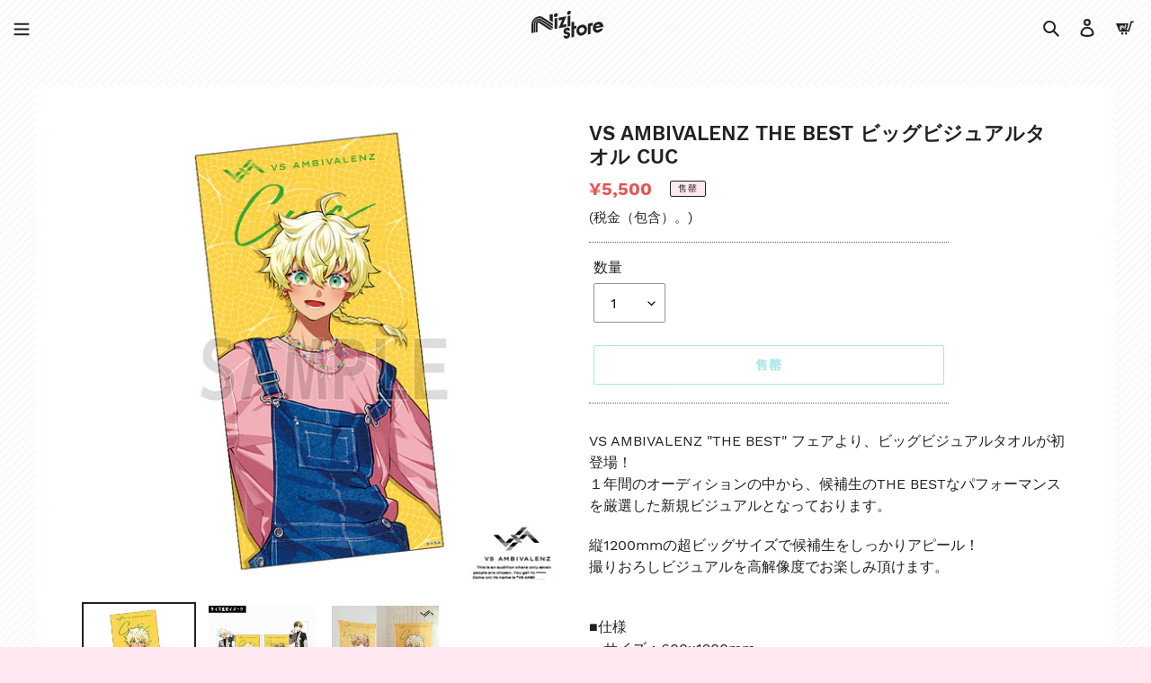

--- FILE ---
content_type: text/html; charset=utf-8
request_url: https://nizista.store/zh-cn/products/4589739798304
body_size: 28439
content:
<!doctype html>
<html class="no-js" lang="zh-CN">
<head>
  <meta charset="utf-8">
  <meta http-equiv="X-UA-Compatible" content="IE=edge,chrome=1">
  <meta name="viewport" content="width=device-width,initial-scale=1">
  <meta name="theme-color" content="#4dcbd0">
  <link rel="canonical" href="https://nizista.store/zh-cn/products/4589739798304"><link rel="shortcut icon" href="//nizista.store/cdn/shop/files/favicon_37be910e-92a1-4e91-8d17-6caf214a3c01_32x32.png?v=1613782277" type="image/png"><title>VS AMBIVALENZ THE BEST ビッグビジュアルタオル CUC
&ndash; Nizistore ニジストア</title><meta name="description" content="VS AMBIVALENZ &quot;THE BEST&quot; フェアより、ビッグビジュアルタオルが初登場！１年間のオーディションの中から、候補生のTHE BESTなパフォーマンスを厳選した新規ビジュアルとなっております。 縦1200mmの超ビッグサイズで候補生をしっかりアピール！撮りおろしビジュアルを高解像度でお楽しみ頂けます。 ■仕様・サイズ：600x1200mm・素材：ポリエステル※製造過程において、細かい傷が生じる可能性がございます。※撮影状況や光の当たり具合、ご覧になる環境（PCのモニタやスマホの画面）などにより、色味が異なって見える場合があります。■価格（税込）5,500円■発売日2022年12月23日"><!-- /snippets/social-meta-tags.liquid -->




<meta property="og:site_name" content="Nizistore ニジストア">
<meta property="og:url" content="https://nizista.store/zh-cn/products/4589739798304">
<meta property="og:title" content="VS AMBIVALENZ THE BEST ビッグビジュアルタオル CUC">
<meta property="og:type" content="product">
<meta property="og:description" content="VS AMBIVALENZ &quot;THE BEST&quot; フェアより、ビッグビジュアルタオルが初登場！１年間のオーディションの中から、候補生のTHE BESTなパフォーマンスを厳選した新規ビジュアルとなっております。 縦1200mmの超ビッグサイズで候補生をしっかりアピール！撮りおろしビジュアルを高解像度でお楽しみ頂けます。 ■仕様・サイズ：600x1200mm・素材：ポリエステル※製造過程において、細かい傷が生じる可能性がございます。※撮影状況や光の当たり具合、ご覧になる環境（PCのモニタやスマホの画面）などにより、色味が異なって見える場合があります。■価格（税込）5,500円■発売日2022年12月23日">

  <meta property="og:price:amount" content="5,500">
  <meta property="og:price:currency" content="JPY">

<meta property="og:image" content="http://nizista.store/cdn/shop/products/towel___01_c15de15e-3be5-4f23-a291-cfb1a5b8096c_1200x1200.png?v=1669258775"><meta property="og:image" content="http://nizista.store/cdn/shop/products/towel_f2b586a5-45f2-42a1-a494-465e33ed2274_1200x1200.png?v=1669258776"><meta property="og:image" content="http://nizista.store/cdn/shop/products/5361a34799f12bdade055034b5ae346f_8bc7f40d-219f-42ea-888e-18d4128ac2ba_1200x1200.png?v=1670577355">
<meta property="og:image:secure_url" content="https://nizista.store/cdn/shop/products/towel___01_c15de15e-3be5-4f23-a291-cfb1a5b8096c_1200x1200.png?v=1669258775"><meta property="og:image:secure_url" content="https://nizista.store/cdn/shop/products/towel_f2b586a5-45f2-42a1-a494-465e33ed2274_1200x1200.png?v=1669258776"><meta property="og:image:secure_url" content="https://nizista.store/cdn/shop/products/5361a34799f12bdade055034b5ae346f_8bc7f40d-219f-42ea-888e-18d4128ac2ba_1200x1200.png?v=1670577355">


<meta name="twitter:card" content="summary_large_image">
<meta name="twitter:title" content="VS AMBIVALENZ THE BEST ビッグビジュアルタオル CUC">
<meta name="twitter:description" content="VS AMBIVALENZ &quot;THE BEST&quot; フェアより、ビッグビジュアルタオルが初登場！１年間のオーディションの中から、候補生のTHE BESTなパフォーマンスを厳選した新規ビジュアルとなっております。 縦1200mmの超ビッグサイズで候補生をしっかりアピール！撮りおろしビジュアルを高解像度でお楽しみ頂けます。 ■仕様・サイズ：600x1200mm・素材：ポリエステル※製造過程において、細かい傷が生じる可能性がございます。※撮影状況や光の当たり具合、ご覧になる環境（PCのモニタやスマホの画面）などにより、色味が異なって見える場合があります。■価格（税込）5,500円■発売日2022年12月23日">


  <link href="//nizista.store/cdn/shop/t/11/assets/theme.scss.css?v=126029976033886215651723775996" rel="stylesheet" type="text/css" media="all" />

  <script>
    var theme = {
      breakpoints: {
        medium: 750,
        large: 990,
        widescreen: 1400
      },
      strings: {
        addToCart: "添加到购物车",
        soldOut: "售罄",
        unavailable: "不可用",
        regularPrice: "常规价格",
        salePrice: "销售价格",
        sale: "销售额",
        fromLowestPrice: "来自 [price]",
        vendor: "供应商",
        showMore: "显示详细信息",
        showLess: "隐藏部分内容",
        searchFor: "搜索",
        addressError: "查找该地址时出错",
        addressNoResults: "未找到该地址的结果",
        addressQueryLimit: "您已超过 Google API 使用限制。考虑升级到\u003ca href=\"https:\/\/developers.google.com\/maps\/premium\/usage-limits\"\u003e高级套餐\u003c\/a\u003e。",
        authError: "对您的 Maps 帐户进行身份验证时出现问题。",
        newWindow: "在新窗口中打开。",
        external: "打开外部网站。",
        newWindowExternal: "在新窗口中打开外部网站。",
        removeLabel: "删除 [product]",
        update: "更新",
        quantity: "数量",
        discountedTotal: "折扣总数",
        regularTotal: "常规总额",
        priceColumn: "有关折扣的详细信息，请参阅价格列。",
        quantityMinimumMessage: "数量必须大于或等于 1",
        cartError: "更新购物车时出错。请重试。",
        removedItemMessage: "已从您的购物车删除了 \u003cspan class=\"cart__removed-product-details\"\u003e([quantity]) [link]\u003c\/span\u003e。",
        unitPrice: "单价",
        unitPriceSeparator: "单价",
        oneCartCount: "1 件商品",
        otherCartCount: "[count] 件商品",
        quantityLabel: "数量：[count]",
        products: "产品",
        loading: "正在加载",
        number_of_results: "已收到 [result_number] 件，共 [results_count] 件",
        number_of_results_found: "找到 [results_count] 个结果",
        one_result_found: "找到 1 个结果"
      },
      moneyFormat: "¥{{amount_no_decimals}}",
      moneyFormatWithCurrency: "¥{{amount_no_decimals}} JPY",
      settings: {
        predictiveSearchEnabled: true,
        predictiveSearchShowPrice: false,
        predictiveSearchShowVendor: false
      }
    }

    document.documentElement.className = document.documentElement.className.replace('no-js', 'js');
  </script><script src="//nizista.store/cdn/shop/t/11/assets/lazysizes.js?v=94224023136283657951588496772" async="async"></script>
  <script src="//nizista.store/cdn/shop/t/11/assets/vendor.js?v=85833464202832145531588496777" defer="defer"></script>
  <script src="//nizista.store/cdn/shop/t/11/assets/theme.js?v=13414301082844206661590152189" defer="defer"></script>

  <link href="//nizista.store/cdn/shop/t/11/assets/globopreorder.css?v=6296322829246671161588497085" rel="stylesheet" type="text/css" media="all" />

<script type="text/javascript">
    var GPOProduct = {
        'product': {
            "id":6687168659520,
            "variants": {
                
                    39686995214400:{
                    "id": 39686995214400,
                    "inventory_management":"shopify",
                    "inventory_policy":"deny",
                    "inventory_quantity":0
                    }
                
            },
            "selected_variant": 39686995214400
        }
    };
</script>


<script src="//nizista.store/cdn/shop/t/11/assets/globopreorder_params.js?v=19550629499107275001588497069"></script>
<script src="//nizista.store/cdn/shop/t/11/assets/globopreorder.js?v=98917419812611133871588497089" defer="defer"></script>
<script>window.performance && window.performance.mark && window.performance.mark('shopify.content_for_header.start');</script><meta name="google-site-verification" content="Crt4njwA6QvkplJyJdDaJBBLDYH6yGh7HFFQPMzKueo">
<meta id="shopify-digital-wallet" name="shopify-digital-wallet" content="/27075805248/digital_wallets/dialog">
<meta name="shopify-checkout-api-token" content="e8be63d9294406e80555de5876016531">
<link rel="alternate" hreflang="x-default" href="https://nizista.store/products/4589739798304">
<link rel="alternate" hreflang="ja" href="https://nizista.store/products/4589739798304">
<link rel="alternate" hreflang="en" href="https://nizista.store/en/products/4589739798304">
<link rel="alternate" hreflang="zh-Hans" href="https://nizista.store/zh/products/4589739798304">
<link rel="alternate" hreflang="zh-Hans-CN" href="https://nizista.store/zh-cn/products/4589739798304">
<link rel="alternate" hreflang="zh-Hans-JP" href="https://nizista.store/zh/products/4589739798304">
<link rel="alternate" type="application/json+oembed" href="https://nizista.store/zh-cn/products/4589739798304.oembed">
<script async="async" src="/checkouts/internal/preloads.js?locale=zh-CN"></script>
<link rel="preconnect" href="https://shop.app" crossorigin="anonymous">
<script async="async" src="https://shop.app/checkouts/internal/preloads.js?locale=zh-CN&shop_id=27075805248" crossorigin="anonymous"></script>
<script id="apple-pay-shop-capabilities" type="application/json">{"shopId":27075805248,"countryCode":"JP","currencyCode":"JPY","merchantCapabilities":["supports3DS"],"merchantId":"gid:\/\/shopify\/Shop\/27075805248","merchantName":"Nizistore ニジストア","requiredBillingContactFields":["postalAddress","email","phone"],"requiredShippingContactFields":["postalAddress","email","phone"],"shippingType":"shipping","supportedNetworks":["visa","masterCard","amex","jcb","discover"],"total":{"type":"pending","label":"Nizistore ニジストア","amount":"1.00"},"shopifyPaymentsEnabled":true,"supportsSubscriptions":true}</script>
<script id="shopify-features" type="application/json">{"accessToken":"e8be63d9294406e80555de5876016531","betas":["rich-media-storefront-analytics"],"domain":"nizista.store","predictiveSearch":false,"shopId":27075805248,"locale":"zh-cn"}</script>
<script>var Shopify = Shopify || {};
Shopify.shop = "xn-cck0bd4dm.myshopify.com";
Shopify.locale = "zh-CN";
Shopify.currency = {"active":"JPY","rate":"1.0"};
Shopify.country = "CN";
Shopify.theme = {"name":"[Production] Nizistore Theme","id":80736845888,"schema_name":"Handead","schema_version":"16.3.2","theme_store_id":796,"role":"main"};
Shopify.theme.handle = "null";
Shopify.theme.style = {"id":null,"handle":null};
Shopify.cdnHost = "nizista.store/cdn";
Shopify.routes = Shopify.routes || {};
Shopify.routes.root = "/zh-cn/";</script>
<script type="module">!function(o){(o.Shopify=o.Shopify||{}).modules=!0}(window);</script>
<script>!function(o){function n(){var o=[];function n(){o.push(Array.prototype.slice.apply(arguments))}return n.q=o,n}var t=o.Shopify=o.Shopify||{};t.loadFeatures=n(),t.autoloadFeatures=n()}(window);</script>
<script>
  window.ShopifyPay = window.ShopifyPay || {};
  window.ShopifyPay.apiHost = "shop.app\/pay";
  window.ShopifyPay.redirectState = null;
</script>
<script id="shop-js-analytics" type="application/json">{"pageType":"product"}</script>
<script defer="defer" async type="module" src="//nizista.store/cdn/shopifycloud/shop-js/modules/v2/client.init-shop-cart-sync_DF731VOk.zh-CN.esm.js"></script>
<script defer="defer" async type="module" src="//nizista.store/cdn/shopifycloud/shop-js/modules/v2/chunk.common_BjuTtzQd.esm.js"></script>
<script type="module">
  await import("//nizista.store/cdn/shopifycloud/shop-js/modules/v2/client.init-shop-cart-sync_DF731VOk.zh-CN.esm.js");
await import("//nizista.store/cdn/shopifycloud/shop-js/modules/v2/chunk.common_BjuTtzQd.esm.js");

  window.Shopify.SignInWithShop?.initShopCartSync?.({"fedCMEnabled":true,"windoidEnabled":true});

</script>
<script>
  window.Shopify = window.Shopify || {};
  if (!window.Shopify.featureAssets) window.Shopify.featureAssets = {};
  window.Shopify.featureAssets['shop-js'] = {"shop-cart-sync":["modules/v2/client.shop-cart-sync_BMhtK9E2.zh-CN.esm.js","modules/v2/chunk.common_BjuTtzQd.esm.js"],"init-fed-cm":["modules/v2/client.init-fed-cm_ChKWE8QW.zh-CN.esm.js","modules/v2/chunk.common_BjuTtzQd.esm.js"],"shop-button":["modules/v2/client.shop-button_gLtb4kow.zh-CN.esm.js","modules/v2/chunk.common_BjuTtzQd.esm.js"],"shop-cash-offers":["modules/v2/client.shop-cash-offers_Cd75Qki4.zh-CN.esm.js","modules/v2/chunk.common_BjuTtzQd.esm.js","modules/v2/chunk.modal_DGevVa0B.esm.js"],"init-windoid":["modules/v2/client.init-windoid_BSlVRwR5.zh-CN.esm.js","modules/v2/chunk.common_BjuTtzQd.esm.js"],"shop-toast-manager":["modules/v2/client.shop-toast-manager_RkiWDYQq.zh-CN.esm.js","modules/v2/chunk.common_BjuTtzQd.esm.js"],"init-shop-email-lookup-coordinator":["modules/v2/client.init-shop-email-lookup-coordinator_Y9tTZFdv.zh-CN.esm.js","modules/v2/chunk.common_BjuTtzQd.esm.js"],"init-shop-cart-sync":["modules/v2/client.init-shop-cart-sync_DF731VOk.zh-CN.esm.js","modules/v2/chunk.common_BjuTtzQd.esm.js"],"avatar":["modules/v2/client.avatar_BTnouDA3.zh-CN.esm.js"],"pay-button":["modules/v2/client.pay-button_BMUWv-Xt.zh-CN.esm.js","modules/v2/chunk.common_BjuTtzQd.esm.js"],"init-customer-accounts":["modules/v2/client.init-customer-accounts_BE6_0VRa.zh-CN.esm.js","modules/v2/client.shop-login-button_atjYQZQw.zh-CN.esm.js","modules/v2/chunk.common_BjuTtzQd.esm.js","modules/v2/chunk.modal_DGevVa0B.esm.js"],"init-shop-for-new-customer-accounts":["modules/v2/client.init-shop-for-new-customer-accounts_CnyV3M27.zh-CN.esm.js","modules/v2/client.shop-login-button_atjYQZQw.zh-CN.esm.js","modules/v2/chunk.common_BjuTtzQd.esm.js","modules/v2/chunk.modal_DGevVa0B.esm.js"],"shop-login-button":["modules/v2/client.shop-login-button_atjYQZQw.zh-CN.esm.js","modules/v2/chunk.common_BjuTtzQd.esm.js","modules/v2/chunk.modal_DGevVa0B.esm.js"],"init-customer-accounts-sign-up":["modules/v2/client.init-customer-accounts-sign-up_CwfPmqI7.zh-CN.esm.js","modules/v2/client.shop-login-button_atjYQZQw.zh-CN.esm.js","modules/v2/chunk.common_BjuTtzQd.esm.js","modules/v2/chunk.modal_DGevVa0B.esm.js"],"shop-follow-button":["modules/v2/client.shop-follow-button_CoQ_EElg.zh-CN.esm.js","modules/v2/chunk.common_BjuTtzQd.esm.js","modules/v2/chunk.modal_DGevVa0B.esm.js"],"checkout-modal":["modules/v2/client.checkout-modal_B8hI39mv.zh-CN.esm.js","modules/v2/chunk.common_BjuTtzQd.esm.js","modules/v2/chunk.modal_DGevVa0B.esm.js"],"lead-capture":["modules/v2/client.lead-capture_D_jcpqCM.zh-CN.esm.js","modules/v2/chunk.common_BjuTtzQd.esm.js","modules/v2/chunk.modal_DGevVa0B.esm.js"],"shop-login":["modules/v2/client.shop-login_pDqjq2n4.zh-CN.esm.js","modules/v2/chunk.common_BjuTtzQd.esm.js","modules/v2/chunk.modal_DGevVa0B.esm.js"],"payment-terms":["modules/v2/client.payment-terms_CxygmIZF.zh-CN.esm.js","modules/v2/chunk.common_BjuTtzQd.esm.js","modules/v2/chunk.modal_DGevVa0B.esm.js"]};
</script>
<script id="__st">var __st={"a":27075805248,"offset":32400,"reqid":"3274efe7-8d29-487c-b3a6-4391e651ac7e-1768828090","pageurl":"nizista.store\/zh-cn\/products\/4589739798304","u":"b95635a834bf","p":"product","rtyp":"product","rid":6687168659520};</script>
<script>window.ShopifyPaypalV4VisibilityTracking = true;</script>
<script id="captcha-bootstrap">!function(){'use strict';const t='contact',e='account',n='new_comment',o=[[t,t],['blogs',n],['comments',n],[t,'customer']],c=[[e,'customer_login'],[e,'guest_login'],[e,'recover_customer_password'],[e,'create_customer']],r=t=>t.map((([t,e])=>`form[action*='/${t}']:not([data-nocaptcha='true']) input[name='form_type'][value='${e}']`)).join(','),a=t=>()=>t?[...document.querySelectorAll(t)].map((t=>t.form)):[];function s(){const t=[...o],e=r(t);return a(e)}const i='password',u='form_key',d=['recaptcha-v3-token','g-recaptcha-response','h-captcha-response',i],f=()=>{try{return window.sessionStorage}catch{return}},m='__shopify_v',_=t=>t.elements[u];function p(t,e,n=!1){try{const o=window.sessionStorage,c=JSON.parse(o.getItem(e)),{data:r}=function(t){const{data:e,action:n}=t;return t[m]||n?{data:e,action:n}:{data:t,action:n}}(c);for(const[e,n]of Object.entries(r))t.elements[e]&&(t.elements[e].value=n);n&&o.removeItem(e)}catch(o){console.error('form repopulation failed',{error:o})}}const l='form_type',E='cptcha';function T(t){t.dataset[E]=!0}const w=window,h=w.document,L='Shopify',v='ce_forms',y='captcha';let A=!1;((t,e)=>{const n=(g='f06e6c50-85a8-45c8-87d0-21a2b65856fe',I='https://cdn.shopify.com/shopifycloud/storefront-forms-hcaptcha/ce_storefront_forms_captcha_hcaptcha.v1.5.2.iife.js',D={infoText:'受 hCaptcha 保护',privacyText:'隐私',termsText:'条款'},(t,e,n)=>{const o=w[L][v],c=o.bindForm;if(c)return c(t,g,e,D).then(n);var r;o.q.push([[t,g,e,D],n]),r=I,A||(h.body.append(Object.assign(h.createElement('script'),{id:'captcha-provider',async:!0,src:r})),A=!0)});var g,I,D;w[L]=w[L]||{},w[L][v]=w[L][v]||{},w[L][v].q=[],w[L][y]=w[L][y]||{},w[L][y].protect=function(t,e){n(t,void 0,e),T(t)},Object.freeze(w[L][y]),function(t,e,n,w,h,L){const[v,y,A,g]=function(t,e,n){const i=e?o:[],u=t?c:[],d=[...i,...u],f=r(d),m=r(i),_=r(d.filter((([t,e])=>n.includes(e))));return[a(f),a(m),a(_),s()]}(w,h,L),I=t=>{const e=t.target;return e instanceof HTMLFormElement?e:e&&e.form},D=t=>v().includes(t);t.addEventListener('submit',(t=>{const e=I(t);if(!e)return;const n=D(e)&&!e.dataset.hcaptchaBound&&!e.dataset.recaptchaBound,o=_(e),c=g().includes(e)&&(!o||!o.value);(n||c)&&t.preventDefault(),c&&!n&&(function(t){try{if(!f())return;!function(t){const e=f();if(!e)return;const n=_(t);if(!n)return;const o=n.value;o&&e.removeItem(o)}(t);const e=Array.from(Array(32),(()=>Math.random().toString(36)[2])).join('');!function(t,e){_(t)||t.append(Object.assign(document.createElement('input'),{type:'hidden',name:u})),t.elements[u].value=e}(t,e),function(t,e){const n=f();if(!n)return;const o=[...t.querySelectorAll(`input[type='${i}']`)].map((({name:t})=>t)),c=[...d,...o],r={};for(const[a,s]of new FormData(t).entries())c.includes(a)||(r[a]=s);n.setItem(e,JSON.stringify({[m]:1,action:t.action,data:r}))}(t,e)}catch(e){console.error('failed to persist form',e)}}(e),e.submit())}));const S=(t,e)=>{t&&!t.dataset[E]&&(n(t,e.some((e=>e===t))),T(t))};for(const o of['focusin','change'])t.addEventListener(o,(t=>{const e=I(t);D(e)&&S(e,y())}));const B=e.get('form_key'),M=e.get(l),P=B&&M;t.addEventListener('DOMContentLoaded',(()=>{const t=y();if(P)for(const e of t)e.elements[l].value===M&&p(e,B);[...new Set([...A(),...v().filter((t=>'true'===t.dataset.shopifyCaptcha))])].forEach((e=>S(e,t)))}))}(h,new URLSearchParams(w.location.search),n,t,e,['guest_login'])})(!0,!0)}();</script>
<script integrity="sha256-4kQ18oKyAcykRKYeNunJcIwy7WH5gtpwJnB7kiuLZ1E=" data-source-attribution="shopify.loadfeatures" defer="defer" src="//nizista.store/cdn/shopifycloud/storefront/assets/storefront/load_feature-a0a9edcb.js" crossorigin="anonymous"></script>
<script crossorigin="anonymous" defer="defer" src="//nizista.store/cdn/shopifycloud/storefront/assets/shopify_pay/storefront-65b4c6d7.js?v=20250812"></script>
<script data-source-attribution="shopify.dynamic_checkout.dynamic.init">var Shopify=Shopify||{};Shopify.PaymentButton=Shopify.PaymentButton||{isStorefrontPortableWallets:!0,init:function(){window.Shopify.PaymentButton.init=function(){};var t=document.createElement("script");t.src="https://nizista.store/cdn/shopifycloud/portable-wallets/latest/portable-wallets.zh-cn.js",t.type="module",document.head.appendChild(t)}};
</script>
<script data-source-attribution="shopify.dynamic_checkout.buyer_consent">
  function portableWalletsHideBuyerConsent(e){var t=document.getElementById("shopify-buyer-consent"),n=document.getElementById("shopify-subscription-policy-button");t&&n&&(t.classList.add("hidden"),t.setAttribute("aria-hidden","true"),n.removeEventListener("click",e))}function portableWalletsShowBuyerConsent(e){var t=document.getElementById("shopify-buyer-consent"),n=document.getElementById("shopify-subscription-policy-button");t&&n&&(t.classList.remove("hidden"),t.removeAttribute("aria-hidden"),n.addEventListener("click",e))}window.Shopify?.PaymentButton&&(window.Shopify.PaymentButton.hideBuyerConsent=portableWalletsHideBuyerConsent,window.Shopify.PaymentButton.showBuyerConsent=portableWalletsShowBuyerConsent);
</script>
<script>
  function portableWalletsCleanup(e){e&&e.src&&console.error("Failed to load portable wallets script "+e.src);var t=document.querySelectorAll("shopify-accelerated-checkout .shopify-payment-button__skeleton, shopify-accelerated-checkout-cart .wallet-cart-button__skeleton"),e=document.getElementById("shopify-buyer-consent");for(let e=0;e<t.length;e++)t[e].remove();e&&e.remove()}function portableWalletsNotLoadedAsModule(e){e instanceof ErrorEvent&&"string"==typeof e.message&&e.message.includes("import.meta")&&"string"==typeof e.filename&&e.filename.includes("portable-wallets")&&(window.removeEventListener("error",portableWalletsNotLoadedAsModule),window.Shopify.PaymentButton.failedToLoad=e,"loading"===document.readyState?document.addEventListener("DOMContentLoaded",window.Shopify.PaymentButton.init):window.Shopify.PaymentButton.init())}window.addEventListener("error",portableWalletsNotLoadedAsModule);
</script>

<script type="module" src="https://nizista.store/cdn/shopifycloud/portable-wallets/latest/portable-wallets.zh-cn.js" onError="portableWalletsCleanup(this)" crossorigin="anonymous"></script>
<script nomodule>
  document.addEventListener("DOMContentLoaded", portableWalletsCleanup);
</script>

<link id="shopify-accelerated-checkout-styles" rel="stylesheet" media="screen" href="https://nizista.store/cdn/shopifycloud/portable-wallets/latest/accelerated-checkout-backwards-compat.css" crossorigin="anonymous">
<style id="shopify-accelerated-checkout-cart">
        #shopify-buyer-consent {
  margin-top: 1em;
  display: inline-block;
  width: 100%;
}

#shopify-buyer-consent.hidden {
  display: none;
}

#shopify-subscription-policy-button {
  background: none;
  border: none;
  padding: 0;
  text-decoration: underline;
  font-size: inherit;
  cursor: pointer;
}

#shopify-subscription-policy-button::before {
  box-shadow: none;
}

      </style>

<script>window.performance && window.performance.mark && window.performance.mark('shopify.content_for_header.end');</script>







<!--begin-bc-sf-filter-css-->
  <style data-id="bc-sf-filter-style" type="text/css">
      #bc-sf-filter-options-wrapper .bc-sf-filter-option-block .bc-sf-filter-block-title h3,
      #bc-sf-filter-tree-h .bc-sf-filter-option-block .bc-sf-filter-block-title a {}
    
     .bc-sf-filter-option-block .bc-sf-filter-block-title h3>span:before {}
      .bc-sf-filter-option-block .bc-sf-filter-block-title h3>span.up:before {}
    
      #bc-sf-filter-options-wrapper .bc-sf-filter-option-block .bc-sf-filter-block-content ul li a,
      #bc-sf-filter-tree-h .bc-sf-filter-option-block .bc-sf-filter-block-content ul li a,
      .bc-sf-filter-option-block-sub_category .bc-sf-filter-block-content ul li h3 a,
      .bc-sf-filter-selection-wrapper .bc-sf-filter-selected-items .selected-item>a,
      .bc-sf-filter-selection-wrapper .bc-sf-filter-block-title h3,
      .bc-sf-filter-clear, 
      .bc-sf-filter-clear-all{}
    
      .bc-sf-filter-option-block-sub_category .bc-sf-filter-option-single-list li span.sub-icon:before {}
      .bc-sf-filter-option-block-sub_category .bc-sf-filter-option-single-list li span.sub-icon.sub-up:before {}

      #bc-sf-filter-tree-mobile button {}
    </style><link href="//nizista.store/cdn/shop/t/11/assets/bc-sf-filter.scss.css?v=181097771245173337101723775996" rel="stylesheet" type="text/css" media="all" /><!--start-bc-al-css--><!--end-bc-al-css-->
    <!--start-bc-widget-css--><link href="//nizista.store/cdn/shop/t/11/assets/bc-widget-slider.scss.css?v=2543438864943775971588837269" rel="stylesheet" type="text/css" media="all" />
<!--end-bc-widget-css-->

<!--end-bc-sf-filter-css-->



<!-- hasigo_sales_period -->


<!-- /hasigo_sales_period -->


<script>(() => {const installerKey = 'docapp-free-gift-auto-install'; const urlParams = new URLSearchParams(window.location.search); if (urlParams.get(installerKey)) {window.sessionStorage.setItem(installerKey, JSON.stringify({integrationId: urlParams.get('docapp-integration-id'), divClass: urlParams.get('docapp-install-class'), check: urlParams.get('docapp-check')}));}})();</script>

<script>(() => {const previewKey = 'docapp-free-gift-test'; const urlParams = new URLSearchParams(window.location.search); if (urlParams.get(previewKey)) {window.sessionStorage.setItem(previewKey, JSON.stringify({active: true, integrationId: urlParams.get('docapp-free-gift-inst-test')}));}})();</script>

<script id="docapp-cart">window.docappCart = {"note":null,"attributes":{},"original_total_price":0,"total_price":0,"total_discount":0,"total_weight":0.0,"item_count":0,"items":[],"requires_shipping":false,"currency":"JPY","items_subtotal_price":0,"cart_level_discount_applications":[],"checkout_charge_amount":0}; window.docappCart.currency = "JPY"; window.docappCart.shop_currency = "JPY";</script>
<script id="docapp-free-item-speedup">
(() => { if (!document.documentElement.innerHTML.includes('\\/shop' + '\\/js' + '\\/free-gift-cart-upsell-pro.min.js') || window.freeGiftCartUpsellProAppLoaded) return; let script = document.createElement('script'); script.src = "https://d2fk970j0emtue.cloudfront.net/shop/js/free-gift-cart-upsell-pro.min.js?shop=xn-cck0bd4dm.myshopify.com"; document.getElementById('docapp-free-item-speedup').after(script); })();
</script>
<link href="https://monorail-edge.shopifysvc.com" rel="dns-prefetch">
<script>(function(){if ("sendBeacon" in navigator && "performance" in window) {try {var session_token_from_headers = performance.getEntriesByType('navigation')[0].serverTiming.find(x => x.name == '_s').description;} catch {var session_token_from_headers = undefined;}var session_cookie_matches = document.cookie.match(/_shopify_s=([^;]*)/);var session_token_from_cookie = session_cookie_matches && session_cookie_matches.length === 2 ? session_cookie_matches[1] : "";var session_token = session_token_from_headers || session_token_from_cookie || "";function handle_abandonment_event(e) {var entries = performance.getEntries().filter(function(entry) {return /monorail-edge.shopifysvc.com/.test(entry.name);});if (!window.abandonment_tracked && entries.length === 0) {window.abandonment_tracked = true;var currentMs = Date.now();var navigation_start = performance.timing.navigationStart;var payload = {shop_id: 27075805248,url: window.location.href,navigation_start,duration: currentMs - navigation_start,session_token,page_type: "product"};window.navigator.sendBeacon("https://monorail-edge.shopifysvc.com/v1/produce", JSON.stringify({schema_id: "online_store_buyer_site_abandonment/1.1",payload: payload,metadata: {event_created_at_ms: currentMs,event_sent_at_ms: currentMs}}));}}window.addEventListener('pagehide', handle_abandonment_event);}}());</script>
<script id="web-pixels-manager-setup">(function e(e,d,r,n,o){if(void 0===o&&(o={}),!Boolean(null===(a=null===(i=window.Shopify)||void 0===i?void 0:i.analytics)||void 0===a?void 0:a.replayQueue)){var i,a;window.Shopify=window.Shopify||{};var t=window.Shopify;t.analytics=t.analytics||{};var s=t.analytics;s.replayQueue=[],s.publish=function(e,d,r){return s.replayQueue.push([e,d,r]),!0};try{self.performance.mark("wpm:start")}catch(e){}var l=function(){var e={modern:/Edge?\/(1{2}[4-9]|1[2-9]\d|[2-9]\d{2}|\d{4,})\.\d+(\.\d+|)|Firefox\/(1{2}[4-9]|1[2-9]\d|[2-9]\d{2}|\d{4,})\.\d+(\.\d+|)|Chrom(ium|e)\/(9{2}|\d{3,})\.\d+(\.\d+|)|(Maci|X1{2}).+ Version\/(15\.\d+|(1[6-9]|[2-9]\d|\d{3,})\.\d+)([,.]\d+|)( \(\w+\)|)( Mobile\/\w+|) Safari\/|Chrome.+OPR\/(9{2}|\d{3,})\.\d+\.\d+|(CPU[ +]OS|iPhone[ +]OS|CPU[ +]iPhone|CPU IPhone OS|CPU iPad OS)[ +]+(15[._]\d+|(1[6-9]|[2-9]\d|\d{3,})[._]\d+)([._]\d+|)|Android:?[ /-](13[3-9]|1[4-9]\d|[2-9]\d{2}|\d{4,})(\.\d+|)(\.\d+|)|Android.+Firefox\/(13[5-9]|1[4-9]\d|[2-9]\d{2}|\d{4,})\.\d+(\.\d+|)|Android.+Chrom(ium|e)\/(13[3-9]|1[4-9]\d|[2-9]\d{2}|\d{4,})\.\d+(\.\d+|)|SamsungBrowser\/([2-9]\d|\d{3,})\.\d+/,legacy:/Edge?\/(1[6-9]|[2-9]\d|\d{3,})\.\d+(\.\d+|)|Firefox\/(5[4-9]|[6-9]\d|\d{3,})\.\d+(\.\d+|)|Chrom(ium|e)\/(5[1-9]|[6-9]\d|\d{3,})\.\d+(\.\d+|)([\d.]+$|.*Safari\/(?![\d.]+ Edge\/[\d.]+$))|(Maci|X1{2}).+ Version\/(10\.\d+|(1[1-9]|[2-9]\d|\d{3,})\.\d+)([,.]\d+|)( \(\w+\)|)( Mobile\/\w+|) Safari\/|Chrome.+OPR\/(3[89]|[4-9]\d|\d{3,})\.\d+\.\d+|(CPU[ +]OS|iPhone[ +]OS|CPU[ +]iPhone|CPU IPhone OS|CPU iPad OS)[ +]+(10[._]\d+|(1[1-9]|[2-9]\d|\d{3,})[._]\d+)([._]\d+|)|Android:?[ /-](13[3-9]|1[4-9]\d|[2-9]\d{2}|\d{4,})(\.\d+|)(\.\d+|)|Mobile Safari.+OPR\/([89]\d|\d{3,})\.\d+\.\d+|Android.+Firefox\/(13[5-9]|1[4-9]\d|[2-9]\d{2}|\d{4,})\.\d+(\.\d+|)|Android.+Chrom(ium|e)\/(13[3-9]|1[4-9]\d|[2-9]\d{2}|\d{4,})\.\d+(\.\d+|)|Android.+(UC? ?Browser|UCWEB|U3)[ /]?(15\.([5-9]|\d{2,})|(1[6-9]|[2-9]\d|\d{3,})\.\d+)\.\d+|SamsungBrowser\/(5\.\d+|([6-9]|\d{2,})\.\d+)|Android.+MQ{2}Browser\/(14(\.(9|\d{2,})|)|(1[5-9]|[2-9]\d|\d{3,})(\.\d+|))(\.\d+|)|K[Aa][Ii]OS\/(3\.\d+|([4-9]|\d{2,})\.\d+)(\.\d+|)/},d=e.modern,r=e.legacy,n=navigator.userAgent;return n.match(d)?"modern":n.match(r)?"legacy":"unknown"}(),u="modern"===l?"modern":"legacy",c=(null!=n?n:{modern:"",legacy:""})[u],f=function(e){return[e.baseUrl,"/wpm","/b",e.hashVersion,"modern"===e.buildTarget?"m":"l",".js"].join("")}({baseUrl:d,hashVersion:r,buildTarget:u}),m=function(e){var d=e.version,r=e.bundleTarget,n=e.surface,o=e.pageUrl,i=e.monorailEndpoint;return{emit:function(e){var a=e.status,t=e.errorMsg,s=(new Date).getTime(),l=JSON.stringify({metadata:{event_sent_at_ms:s},events:[{schema_id:"web_pixels_manager_load/3.1",payload:{version:d,bundle_target:r,page_url:o,status:a,surface:n,error_msg:t},metadata:{event_created_at_ms:s}}]});if(!i)return console&&console.warn&&console.warn("[Web Pixels Manager] No Monorail endpoint provided, skipping logging."),!1;try{return self.navigator.sendBeacon.bind(self.navigator)(i,l)}catch(e){}var u=new XMLHttpRequest;try{return u.open("POST",i,!0),u.setRequestHeader("Content-Type","text/plain"),u.send(l),!0}catch(e){return console&&console.warn&&console.warn("[Web Pixels Manager] Got an unhandled error while logging to Monorail."),!1}}}}({version:r,bundleTarget:l,surface:e.surface,pageUrl:self.location.href,monorailEndpoint:e.monorailEndpoint});try{o.browserTarget=l,function(e){var d=e.src,r=e.async,n=void 0===r||r,o=e.onload,i=e.onerror,a=e.sri,t=e.scriptDataAttributes,s=void 0===t?{}:t,l=document.createElement("script"),u=document.querySelector("head"),c=document.querySelector("body");if(l.async=n,l.src=d,a&&(l.integrity=a,l.crossOrigin="anonymous"),s)for(var f in s)if(Object.prototype.hasOwnProperty.call(s,f))try{l.dataset[f]=s[f]}catch(e){}if(o&&l.addEventListener("load",o),i&&l.addEventListener("error",i),u)u.appendChild(l);else{if(!c)throw new Error("Did not find a head or body element to append the script");c.appendChild(l)}}({src:f,async:!0,onload:function(){if(!function(){var e,d;return Boolean(null===(d=null===(e=window.Shopify)||void 0===e?void 0:e.analytics)||void 0===d?void 0:d.initialized)}()){var d=window.webPixelsManager.init(e)||void 0;if(d){var r=window.Shopify.analytics;r.replayQueue.forEach((function(e){var r=e[0],n=e[1],o=e[2];d.publishCustomEvent(r,n,o)})),r.replayQueue=[],r.publish=d.publishCustomEvent,r.visitor=d.visitor,r.initialized=!0}}},onerror:function(){return m.emit({status:"failed",errorMsg:"".concat(f," has failed to load")})},sri:function(e){var d=/^sha384-[A-Za-z0-9+/=]+$/;return"string"==typeof e&&d.test(e)}(c)?c:"",scriptDataAttributes:o}),m.emit({status:"loading"})}catch(e){m.emit({status:"failed",errorMsg:(null==e?void 0:e.message)||"Unknown error"})}}})({shopId: 27075805248,storefrontBaseUrl: "https://nizista.store",extensionsBaseUrl: "https://extensions.shopifycdn.com/cdn/shopifycloud/web-pixels-manager",monorailEndpoint: "https://monorail-edge.shopifysvc.com/unstable/produce_batch",surface: "storefront-renderer",enabledBetaFlags: ["2dca8a86"],webPixelsConfigList: [{"id":"235995200","configuration":"{\"config\":\"{\\\"pixel_id\\\":\\\"AW-0\\\",\\\"target_country\\\":\\\"JP\\\",\\\"gtag_events\\\":[{\\\"type\\\":\\\"page_view\\\",\\\"action_label\\\":\\\"AW-302540237\\\/GWXlCObdlaQDEM3LoZAB\\\"},{\\\"type\\\":\\\"purchase\\\",\\\"action_label\\\":\\\"AW-302540237\\\/sPo_COndlaQDEM3LoZAB\\\"},{\\\"type\\\":\\\"view_item\\\",\\\"action_label\\\":\\\"AW-302540237\\\/4eeLCOzdlaQDEM3LoZAB\\\"},{\\\"type\\\":\\\"add_to_cart\\\",\\\"action_label\\\":\\\"AW-302540237\\\/1MYsCO_dlaQDEM3LoZAB\\\"},{\\\"type\\\":\\\"begin_checkout\\\",\\\"action_label\\\":\\\"AW-302540237\\\/Dut8CPLdlaQDEM3LoZAB\\\"},{\\\"type\\\":\\\"search\\\",\\\"action_label\\\":\\\"AW-302540237\\\/Wz7FCPXdlaQDEM3LoZAB\\\"},{\\\"type\\\":\\\"add_payment_info\\\",\\\"action_label\\\":\\\"AW-302540237\\\/iHRBCPjdlaQDEM3LoZAB\\\"}],\\\"enable_monitoring_mode\\\":false}\"}","eventPayloadVersion":"v1","runtimeContext":"OPEN","scriptVersion":"b2a88bafab3e21179ed38636efcd8a93","type":"APP","apiClientId":1780363,"privacyPurposes":[],"dataSharingAdjustments":{"protectedCustomerApprovalScopes":["read_customer_address","read_customer_email","read_customer_name","read_customer_personal_data","read_customer_phone"]}},{"id":"38568000","eventPayloadVersion":"v1","runtimeContext":"LAX","scriptVersion":"1","type":"CUSTOM","privacyPurposes":["ANALYTICS"],"name":"Google Analytics tag (migrated)"},{"id":"shopify-app-pixel","configuration":"{}","eventPayloadVersion":"v1","runtimeContext":"STRICT","scriptVersion":"0450","apiClientId":"shopify-pixel","type":"APP","privacyPurposes":["ANALYTICS","MARKETING"]},{"id":"shopify-custom-pixel","eventPayloadVersion":"v1","runtimeContext":"LAX","scriptVersion":"0450","apiClientId":"shopify-pixel","type":"CUSTOM","privacyPurposes":["ANALYTICS","MARKETING"]}],isMerchantRequest: false,initData: {"shop":{"name":"Nizistore ニジストア","paymentSettings":{"currencyCode":"JPY"},"myshopifyDomain":"xn-cck0bd4dm.myshopify.com","countryCode":"JP","storefrontUrl":"https:\/\/nizista.store\/zh-cn"},"customer":null,"cart":null,"checkout":null,"productVariants":[{"price":{"amount":5500.0,"currencyCode":"JPY"},"product":{"title":"VS AMBIVALENZ THE BEST ビッグビジュアルタオル CUC","vendor":"Nizistore ニジストア - VS AMBIVALENZ公式グッズ販売中!!","id":"6687168659520","untranslatedTitle":"VS AMBIVALENZ THE BEST ビッグビジュアルタオル CUC","url":"\/zh-cn\/products\/4589739798304","type":"VS AMBIVALENZ"},"id":"39686995214400","image":{"src":"\/\/nizista.store\/cdn\/shop\/products\/towel___01_c15de15e-3be5-4f23-a291-cfb1a5b8096c.png?v=1669258775"},"sku":"VSAM-0252","title":"Default Title","untranslatedTitle":"Default Title"}],"purchasingCompany":null},},"https://nizista.store/cdn","fcfee988w5aeb613cpc8e4bc33m6693e112",{"modern":"","legacy":""},{"shopId":"27075805248","storefrontBaseUrl":"https:\/\/nizista.store","extensionBaseUrl":"https:\/\/extensions.shopifycdn.com\/cdn\/shopifycloud\/web-pixels-manager","surface":"storefront-renderer","enabledBetaFlags":"[\"2dca8a86\"]","isMerchantRequest":"false","hashVersion":"fcfee988w5aeb613cpc8e4bc33m6693e112","publish":"custom","events":"[[\"page_viewed\",{}],[\"product_viewed\",{\"productVariant\":{\"price\":{\"amount\":5500.0,\"currencyCode\":\"JPY\"},\"product\":{\"title\":\"VS AMBIVALENZ THE BEST ビッグビジュアルタオル CUC\",\"vendor\":\"Nizistore ニジストア - VS AMBIVALENZ公式グッズ販売中!!\",\"id\":\"6687168659520\",\"untranslatedTitle\":\"VS AMBIVALENZ THE BEST ビッグビジュアルタオル CUC\",\"url\":\"\/zh-cn\/products\/4589739798304\",\"type\":\"VS AMBIVALENZ\"},\"id\":\"39686995214400\",\"image\":{\"src\":\"\/\/nizista.store\/cdn\/shop\/products\/towel___01_c15de15e-3be5-4f23-a291-cfb1a5b8096c.png?v=1669258775\"},\"sku\":\"VSAM-0252\",\"title\":\"Default Title\",\"untranslatedTitle\":\"Default Title\"}}]]"});</script><script>
  window.ShopifyAnalytics = window.ShopifyAnalytics || {};
  window.ShopifyAnalytics.meta = window.ShopifyAnalytics.meta || {};
  window.ShopifyAnalytics.meta.currency = 'JPY';
  var meta = {"product":{"id":6687168659520,"gid":"gid:\/\/shopify\/Product\/6687168659520","vendor":"Nizistore ニジストア - VS AMBIVALENZ公式グッズ販売中!!","type":"VS AMBIVALENZ","handle":"4589739798304","variants":[{"id":39686995214400,"price":550000,"name":"VS AMBIVALENZ THE BEST ビッグビジュアルタオル CUC","public_title":null,"sku":"VSAM-0252"}],"remote":false},"page":{"pageType":"product","resourceType":"product","resourceId":6687168659520,"requestId":"3274efe7-8d29-487c-b3a6-4391e651ac7e-1768828090"}};
  for (var attr in meta) {
    window.ShopifyAnalytics.meta[attr] = meta[attr];
  }
</script>
<script class="analytics">
  (function () {
    var customDocumentWrite = function(content) {
      var jquery = null;

      if (window.jQuery) {
        jquery = window.jQuery;
      } else if (window.Checkout && window.Checkout.$) {
        jquery = window.Checkout.$;
      }

      if (jquery) {
        jquery('body').append(content);
      }
    };

    var hasLoggedConversion = function(token) {
      if (token) {
        return document.cookie.indexOf('loggedConversion=' + token) !== -1;
      }
      return false;
    }

    var setCookieIfConversion = function(token) {
      if (token) {
        var twoMonthsFromNow = new Date(Date.now());
        twoMonthsFromNow.setMonth(twoMonthsFromNow.getMonth() + 2);

        document.cookie = 'loggedConversion=' + token + '; expires=' + twoMonthsFromNow;
      }
    }

    var trekkie = window.ShopifyAnalytics.lib = window.trekkie = window.trekkie || [];
    if (trekkie.integrations) {
      return;
    }
    trekkie.methods = [
      'identify',
      'page',
      'ready',
      'track',
      'trackForm',
      'trackLink'
    ];
    trekkie.factory = function(method) {
      return function() {
        var args = Array.prototype.slice.call(arguments);
        args.unshift(method);
        trekkie.push(args);
        return trekkie;
      };
    };
    for (var i = 0; i < trekkie.methods.length; i++) {
      var key = trekkie.methods[i];
      trekkie[key] = trekkie.factory(key);
    }
    trekkie.load = function(config) {
      trekkie.config = config || {};
      trekkie.config.initialDocumentCookie = document.cookie;
      var first = document.getElementsByTagName('script')[0];
      var script = document.createElement('script');
      script.type = 'text/javascript';
      script.onerror = function(e) {
        var scriptFallback = document.createElement('script');
        scriptFallback.type = 'text/javascript';
        scriptFallback.onerror = function(error) {
                var Monorail = {
      produce: function produce(monorailDomain, schemaId, payload) {
        var currentMs = new Date().getTime();
        var event = {
          schema_id: schemaId,
          payload: payload,
          metadata: {
            event_created_at_ms: currentMs,
            event_sent_at_ms: currentMs
          }
        };
        return Monorail.sendRequest("https://" + monorailDomain + "/v1/produce", JSON.stringify(event));
      },
      sendRequest: function sendRequest(endpointUrl, payload) {
        // Try the sendBeacon API
        if (window && window.navigator && typeof window.navigator.sendBeacon === 'function' && typeof window.Blob === 'function' && !Monorail.isIos12()) {
          var blobData = new window.Blob([payload], {
            type: 'text/plain'
          });

          if (window.navigator.sendBeacon(endpointUrl, blobData)) {
            return true;
          } // sendBeacon was not successful

        } // XHR beacon

        var xhr = new XMLHttpRequest();

        try {
          xhr.open('POST', endpointUrl);
          xhr.setRequestHeader('Content-Type', 'text/plain');
          xhr.send(payload);
        } catch (e) {
          console.log(e);
        }

        return false;
      },
      isIos12: function isIos12() {
        return window.navigator.userAgent.lastIndexOf('iPhone; CPU iPhone OS 12_') !== -1 || window.navigator.userAgent.lastIndexOf('iPad; CPU OS 12_') !== -1;
      }
    };
    Monorail.produce('monorail-edge.shopifysvc.com',
      'trekkie_storefront_load_errors/1.1',
      {shop_id: 27075805248,
      theme_id: 80736845888,
      app_name: "storefront",
      context_url: window.location.href,
      source_url: "//nizista.store/cdn/s/trekkie.storefront.cd680fe47e6c39ca5d5df5f0a32d569bc48c0f27.min.js"});

        };
        scriptFallback.async = true;
        scriptFallback.src = '//nizista.store/cdn/s/trekkie.storefront.cd680fe47e6c39ca5d5df5f0a32d569bc48c0f27.min.js';
        first.parentNode.insertBefore(scriptFallback, first);
      };
      script.async = true;
      script.src = '//nizista.store/cdn/s/trekkie.storefront.cd680fe47e6c39ca5d5df5f0a32d569bc48c0f27.min.js';
      first.parentNode.insertBefore(script, first);
    };
    trekkie.load(
      {"Trekkie":{"appName":"storefront","development":false,"defaultAttributes":{"shopId":27075805248,"isMerchantRequest":null,"themeId":80736845888,"themeCityHash":"9964566115157820126","contentLanguage":"zh-CN","currency":"JPY","eventMetadataId":"96eaddb6-aabb-49f5-a920-58bafdd140e1"},"isServerSideCookieWritingEnabled":true,"monorailRegion":"shop_domain","enabledBetaFlags":["65f19447"]},"Session Attribution":{},"S2S":{"facebookCapiEnabled":false,"source":"trekkie-storefront-renderer","apiClientId":580111}}
    );

    var loaded = false;
    trekkie.ready(function() {
      if (loaded) return;
      loaded = true;

      window.ShopifyAnalytics.lib = window.trekkie;

      var originalDocumentWrite = document.write;
      document.write = customDocumentWrite;
      try { window.ShopifyAnalytics.merchantGoogleAnalytics.call(this); } catch(error) {};
      document.write = originalDocumentWrite;

      window.ShopifyAnalytics.lib.page(null,{"pageType":"product","resourceType":"product","resourceId":6687168659520,"requestId":"3274efe7-8d29-487c-b3a6-4391e651ac7e-1768828090","shopifyEmitted":true});

      var match = window.location.pathname.match(/checkouts\/(.+)\/(thank_you|post_purchase)/)
      var token = match? match[1]: undefined;
      if (!hasLoggedConversion(token)) {
        setCookieIfConversion(token);
        window.ShopifyAnalytics.lib.track("Viewed Product",{"currency":"JPY","variantId":39686995214400,"productId":6687168659520,"productGid":"gid:\/\/shopify\/Product\/6687168659520","name":"VS AMBIVALENZ THE BEST ビッグビジュアルタオル CUC","price":"5500","sku":"VSAM-0252","brand":"Nizistore ニジストア - VS AMBIVALENZ公式グッズ販売中!!","variant":null,"category":"VS AMBIVALENZ","nonInteraction":true,"remote":false},undefined,undefined,{"shopifyEmitted":true});
      window.ShopifyAnalytics.lib.track("monorail:\/\/trekkie_storefront_viewed_product\/1.1",{"currency":"JPY","variantId":39686995214400,"productId":6687168659520,"productGid":"gid:\/\/shopify\/Product\/6687168659520","name":"VS AMBIVALENZ THE BEST ビッグビジュアルタオル CUC","price":"5500","sku":"VSAM-0252","brand":"Nizistore ニジストア - VS AMBIVALENZ公式グッズ販売中!!","variant":null,"category":"VS AMBIVALENZ","nonInteraction":true,"remote":false,"referer":"https:\/\/nizista.store\/zh-cn\/products\/4589739798304"});
      }
    });


        var eventsListenerScript = document.createElement('script');
        eventsListenerScript.async = true;
        eventsListenerScript.src = "//nizista.store/cdn/shopifycloud/storefront/assets/shop_events_listener-3da45d37.js";
        document.getElementsByTagName('head')[0].appendChild(eventsListenerScript);

})();</script>
  <script>
  if (!window.ga || (window.ga && typeof window.ga !== 'function')) {
    window.ga = function ga() {
      (window.ga.q = window.ga.q || []).push(arguments);
      if (window.Shopify && window.Shopify.analytics && typeof window.Shopify.analytics.publish === 'function') {
        window.Shopify.analytics.publish("ga_stub_called", {}, {sendTo: "google_osp_migration"});
      }
      console.error("Shopify's Google Analytics stub called with:", Array.from(arguments), "\nSee https://help.shopify.com/manual/promoting-marketing/pixels/pixel-migration#google for more information.");
    };
    if (window.Shopify && window.Shopify.analytics && typeof window.Shopify.analytics.publish === 'function') {
      window.Shopify.analytics.publish("ga_stub_initialized", {}, {sendTo: "google_osp_migration"});
    }
  }
</script>
<script
  defer
  src="https://nizista.store/cdn/shopifycloud/perf-kit/shopify-perf-kit-3.0.4.min.js"
  data-application="storefront-renderer"
  data-shop-id="27075805248"
  data-render-region="gcp-us-central1"
  data-page-type="product"
  data-theme-instance-id="80736845888"
  data-theme-name="Handead"
  data-theme-version="16.3.2"
  data-monorail-region="shop_domain"
  data-resource-timing-sampling-rate="10"
  data-shs="true"
  data-shs-beacon="true"
  data-shs-export-with-fetch="true"
  data-shs-logs-sample-rate="1"
  data-shs-beacon-endpoint="https://nizista.store/api/collect"
></script>
</head>

<body class="template-product">
  <a class="in-page-link visually-hidden skip-link" href="#MainContent">跳到内容</a><style data-shopify>

  .cart-popup {
    box-shadow: 1px 1px 10px 2px rgba(102, 102, 102, 0.5);
  }</style><div class="cart-popup-wrapper cart-popup-wrapper--hidden" role="dialog" aria-modal="true" aria-labelledby="CartPopupHeading" data-cart-popup-wrapper>
  <div class="cart-popup" data-cart-popup tabindex="-1">
    <div class="cart-popup__header">
      <h2 id="CartPopupHeading" class="cart-popup__heading">已添加到购物车</h2>
      <button class="cart-popup__close" aria-label="关闭" data-cart-popup-close><svg aria-hidden="true" focusable="false" role="presentation" class="icon icon-close" viewBox="0 0 40 40"><path d="M23.868 20.015L39.117 4.78c1.11-1.108 1.11-2.77 0-3.877-1.109-1.108-2.773-1.108-3.882 0L19.986 16.137 4.737.904C3.628-.204 1.965-.204.856.904c-1.11 1.108-1.11 2.77 0 3.877l15.249 15.234L.855 35.248c-1.108 1.108-1.108 2.77 0 3.877.555.554 1.248.831 1.942.831s1.386-.277 1.94-.83l15.25-15.234 15.248 15.233c.555.554 1.248.831 1.941.831s1.387-.277 1.941-.83c1.11-1.109 1.11-2.77 0-3.878L23.868 20.015z" class="layer"/></svg></button>
    </div>
    <div class="cart-popup-item">
      <div class="cart-popup-item__image-wrapper hide" data-cart-popup-image-wrapper>
        <div class="cart-popup-item__image cart-popup-item__image--placeholder" data-cart-popup-image-placeholder>
          <div data-placeholder-size></div>
          <div class="placeholder-background placeholder-background--animation"></div>
        </div>
      </div>
      <div class="cart-popup-item__description">
        <div>
          <div class="cart-popup-item__title" data-cart-popup-title></div>
          <ul class="product-details" aria-label="产品详细信息" data-cart-popup-product-details></ul>
        </div>
        <div class="cart-popup-item__quantity">
          <span class="visually-hidden" data-cart-popup-quantity-label></span>
          <span aria-hidden="true">数量:</span>
          <span aria-hidden="true" data-cart-popup-quantity></span>
        </div>
      </div>
    </div>

    <a href="/zh-cn/cart" class="cart-popup__cta-link btn btn--secondary-accent">
      查看购物车 (<span data-cart-popup-cart-quantity></span>)
    </a>

    <div class="cart-popup__dismiss">
      <button class="cart-popup__dismiss-button text-link text-link--accent" data-cart-popup-dismiss>
        继续购物
      </button>
    </div>
  </div>
</div>

<div id="shopify-section-header" class="shopify-section"><!--
<div style="position: fixed; top: 0; left: 0; height: 100vh; width: 100vw; background: #FFF; z-index: 999999">
  メンテナンス中
</div>
-->



<div id="SearchDrawer" class="search-bar drawer drawer--top" role="dialog" aria-modal="true" aria-label="搜索" data-predictive-search-drawer>
  <div class="search-bar__interior">
    <div class="search-form__container" data-search-form-container>
      <form class="search-form search-bar__form" action="/zh-cn/search" method="get" role="search">
        <div class="search-form__input-wrapper">
          <input
            type="text"
            name="q"
            placeholder="搜索"
            role="combobox"
            aria-autocomplete="list"
            aria-owns="predictive-search-results"
            aria-expanded="false"
            aria-label="搜索"
            aria-haspopup="listbox"
            class="search-form__input search-bar__input"
            data-predictive-search-drawer-input
          />
          <input type="hidden" name="options[prefix]" value="last" aria-hidden="true" />
          <div class="predictive-search-wrapper predictive-search-wrapper--drawer" data-predictive-search-mount="drawer"></div>
        </div>

        <button class="search-bar__submit search-form__submit"
          type="submit"
          data-search-form-submit>
          <svg aria-hidden="true" focusable="false" role="presentation" class="icon icon-search" viewBox="0 0 37 40"><path d="M35.6 36l-9.8-9.8c4.1-5.4 3.6-13.2-1.3-18.1-5.4-5.4-14.2-5.4-19.7 0-5.4 5.4-5.4 14.2 0 19.7 2.6 2.6 6.1 4.1 9.8 4.1 3 0 5.9-1 8.3-2.8l9.8 9.8c.4.4.9.6 1.4.6s1-.2 1.4-.6c.9-.9.9-2.1.1-2.9zm-20.9-8.2c-2.6 0-5.1-1-7-2.9-3.9-3.9-3.9-10.1 0-14C9.6 9 12.2 8 14.7 8s5.1 1 7 2.9c3.9 3.9 3.9 10.1 0 14-1.9 1.9-4.4 2.9-7 2.9z"/></svg>
          <span class="icon__fallback-text">提交</span>
        </button>
      </form>

      <div class="search-bar__actions">
        <button type="button" class="btn--link search-bar__close js-drawer-close">
          <svg aria-hidden="true" focusable="false" role="presentation" class="icon icon-close" viewBox="0 0 40 40"><path d="M23.868 20.015L39.117 4.78c1.11-1.108 1.11-2.77 0-3.877-1.109-1.108-2.773-1.108-3.882 0L19.986 16.137 4.737.904C3.628-.204 1.965-.204.856.904c-1.11 1.108-1.11 2.77 0 3.877l15.249 15.234L.855 35.248c-1.108 1.108-1.108 2.77 0 3.877.555.554 1.248.831 1.942.831s1.386-.277 1.94-.83l15.25-15.234 15.248 15.233c.555.554 1.248.831 1.941.831s1.387-.277 1.941-.83c1.11-1.109 1.11-2.77 0-3.878L23.868 20.015z" class="layer"/></svg>
          <span class="icon__fallback-text">关闭搜索</span>
        </button>
      </div>
    </div>
  </div>
</div>


<div data-section-id="header" data-section-type="header-section" data-header-section>
  
  <nav class="drawer-nav js-drawer-nav" role="navigation" style="display: none;">
    <div class="drawer-nav__close">
      <button type="button" class="js-drawer-nav-toggle" aria-controls="MobileNav"  aria-expanded="true" aria-label="菜单">
        <svg aria-hidden="true" focusable="false" role="presentation" class="icon icon-close" viewBox="0 0 40 40"><path d="M23.868 20.015L39.117 4.78c1.11-1.108 1.11-2.77 0-3.877-1.109-1.108-2.773-1.108-3.882 0L19.986 16.137 4.737.904C3.628-.204 1.965-.204.856.904c-1.11 1.108-1.11 2.77 0 3.877l15.249 15.234L.855 35.248c-1.108 1.108-1.108 2.77 0 3.877.555.554 1.248.831 1.942.831s1.386-.277 1.94-.83l15.25-15.234 15.248 15.233c.555.554 1.248.831 1.941.831s1.387-.277 1.941-.83c1.11-1.109 1.11-2.77 0-3.878L23.868 20.015z" class="layer"/></svg>
      </button>
    </div>
    <div class="drawer-nav__logo">
      <a href="/">
        <svg xmlns="http://www.w3.org/2000/svg" width="120" height="46" viewBox="0 0 120 46" style="fill: currentColor;">
  <g id="store" transform="translate(0 0.034)">
    <path id="パス_27" data-name="パス 27" d="M24.656,3.5l-4.613.827a.323.323,0,0,0-.257.306v9.091a.215.215,0,0,0,.095.185l4.613,2.981a.222.222,0,0,0,.161.029.292.292,0,0,0,.111-.046.322.322,0,0,0,.146-.261V3.716A.211.211,0,0,0,24.656,3.5Z" transform="translate(10.654 1.883)"/>
    <path id="パス_28" data-name="パス 28" d="M12.2,11.654a4.425,4.425,0,0,0-3.247-.861A5.139,5.139,0,0,0,4.72,15.856v13.78a.21.21,0,0,0,.256.215l2.478-.444A.323.323,0,0,0,7.71,29.1V15.321a1.368,1.368,0,0,1,1.247-1.489,2.133,2.133,0,0,1,1.314.486l17.6,11.374a.225.225,0,0,0,.162.029l3.929-.7a.323.323,0,0,0,.242-.216.232.232,0,0,0-.08-.275Z" transform="translate(2.542 5.715)"/>
    <path id="パス_29" data-name="パス 29" d="M15.572,9.811a7.243,7.243,0,0,0-5.419-1.261A9.4,9.4,0,0,0,2.5,17.695v13.78a.21.21,0,0,0,.257.214l2.051-.367a.323.323,0,0,0,.256-.307V17.236a6.175,6.175,0,0,1,5.092-6.083,5.12,5.12,0,0,1,3.79.961L33.8,24.945a.222.222,0,0,0,.161.029.284.284,0,0,0,.111-.045.323.323,0,0,0,.146-.261V21.984a.215.215,0,0,0-.095-.185Z" transform="translate(1.346 4.49)"/>
    <path id="パス_30" data-name="パス 30" d="M19.348,7.727a10.481,10.481,0,0,0-7.849-1.7A14.285,14.285,0,0,0,0,19.738V33.493a.21.21,0,0,0,.257.214l2.477-.443a.322.322,0,0,0,.256-.306V19.2A10.435,10.435,0,0,1,11.5,9.056a7.96,7.96,0,0,1,5.961,1.36L35.148,21.823a.222.222,0,0,0,.161.03.3.3,0,0,0,.111-.045.323.323,0,0,0,.146-.261V18.31a.214.214,0,0,0-.095-.185Z" transform="translate(0 3.139)"/>
    <path id="パス_31" data-name="パス 31" d="M42.055,5.959,29.824,8.15a.323.323,0,0,0-.257.306v4.032a.21.21,0,0,0,.257.215l5.536-.991L29.5,25.251a.256.256,0,0,0,.015.249.211.211,0,0,0,.216.083l12.23-2.191a.323.323,0,0,0,.257-.306V19.053a.21.21,0,0,0-.257-.214l-5.535.991L42.286,6.29a.256.256,0,0,0-.015-.248A.211.211,0,0,0,42.055,5.959Z" transform="translate(15.872 3.176)"/>
    <path id="パス_32" data-name="パス 32" d="M29.237,7.737l-3.97.711a.323.323,0,0,0-.256.306v16.9a.21.21,0,0,0,.256.215l3.97-.711a.323.323,0,0,0,.257-.306V7.952A.21.21,0,0,0,29.237,7.737Z" transform="translate(13.467 4.12)"/>
    <path id="パス_33" data-name="パス 33" d="M27.53,2.578a3.988,3.988,0,0,0-3.172,3.789A2.6,2.6,0,0,0,27.53,9.022,3.991,3.991,0,0,0,30.7,5.231,2.6,2.6,0,0,0,27.53,2.578Z" transform="translate(13.116 1.366)"/>
    <path id="パス_34" data-name="パス 34" d="M43.488,5.176l-3.97.711a.324.324,0,0,0-.256.306v16.9a.21.21,0,0,0,.256.214l3.97-.711a.323.323,0,0,0,.256-.306V5.39A.21.21,0,0,0,43.488,5.176Z" transform="translate(21.141 2.762)"/>
    <path id="パス_35" data-name="パス 35" d="M41.781.017a3.99,3.99,0,0,0-3.172,3.789,2.6,2.6,0,0,0,3.172,2.655A3.989,3.989,0,0,0,44.952,2.67,2.6,2.6,0,0,0,41.781.017Z" transform="translate(20.789 0)"/>
    <path id="パス_36" data-name="パス 36" d="M40.581,25.116c-.759-.02-1.769-.166-1.769-1.2a1.848,1.848,0,0,1,1.466-1.752,1.2,1.2,0,0,1,1.45,1.008.209.209,0,0,0,.253.177l3.534-.633A.315.315,0,0,0,45.7,22.6a.307.307,0,0,0,.07-.2,4.49,4.49,0,0,0-5.494-4.33,6.933,6.933,0,0,0-5.5,6.572c0,2.741,1.943,4.473,5.2,4.634l.043,0c.741.034,1.727.2,1.727,1.194a1.848,1.848,0,0,1-1.466,1.753,1.2,1.2,0,0,1-1.45-1.009.208.208,0,0,0-.253-.176l-3.534.633a.323.323,0,0,0-.256.319,4.49,4.49,0,0,0,5.494,4.331,6.933,6.933,0,0,0,5.5-6.573C45.778,26.978,43.786,25.2,40.581,25.116Z" transform="translate(18.726 9.557)"/>
    <path id="パス_37" data-name="パス 37" d="M51.224,18.4l-3.387.607V11.924a.21.21,0,0,0-.256-.215l-3.97.711a.324.324,0,0,0-.257.307V37.442a.21.21,0,0,0,.257.215l3.97-.711a.323.323,0,0,0,.256-.306V23.562l3.387-.607a.323.323,0,0,0,.256-.306V18.617A.21.21,0,0,0,51.224,18.4Z" transform="translate(23.345 6.209)"/>
    <path id="パス_38" data-name="パス 38" d="M63.1,13.987a2.223,2.223,0,0,0-1.829,2.185V31.93a.211.211,0,0,0,.257.214l3.969-.711a.324.324,0,0,0,.257-.307V18.05l3.387-.607a.323.323,0,0,0,.256-.306V13.1a.211.211,0,0,0-.258-.214Z" transform="translate(32.991 6.853)"/>
    <path id="パス_39" data-name="パス 39" d="M57.606,15.034A11.1,11.1,0,0,0,48.8,25.556a7.228,7.228,0,0,0,8.807,7.368A11.1,11.1,0,0,0,66.413,22.4,7.228,7.228,0,0,0,57.606,15.034Zm0,13.337h0a3.548,3.548,0,0,1-4.324-3.618,5.45,5.45,0,0,1,4.324-5.166h0A3.548,3.548,0,0,1,61.93,23.2,5.45,5.45,0,0,1,57.606,28.371Z" transform="translate(26.277 7.91)"/>
    <path id="パス_40" data-name="パス 40" d="M82.4,20.522l1.715-.307q.047-.466.047-.937a7.228,7.228,0,0,0-8.807-7.368,11.1,11.1,0,0,0-8.807,10.522A7.228,7.228,0,0,0,75.358,29.8a11.16,11.16,0,0,0,8.253-7.3l-5.214.934a5.255,5.255,0,0,1-3.038,1.815h0a3.518,3.518,0,0,1-4.225-2.706L82.4,20.522Zm-7.345-4.059h0a3.547,3.547,0,0,1,3.823,1.66l-7.646,1.369A5.441,5.441,0,0,1,75.057,16.463Z" transform="translate(35.835 6.263)"/>
  </g>
</svg>

      </a>
    </div>
    <div class="drawer-nav__contents">
      <h2 class="drawer-nav__heading">タイトルから選ぶ</h2>
      <ul><!--
        <li class="drawer-nav__link" >
          <a href="/collections/vsambivalenz">
            VS AMBIVALENZ
            <i><img src="//nizista.store/cdn/shop/t/11/assets/chevron_r.svg?v=72973787228813294611588497118" /></i>
          </a>
        </li>-->
        <li class="drawer-nav__link" >
          <a href="/collections/handead-anthem">
            HANDEAD ANTHEM
            <i><img src="//nizista.store/cdn/shop/t/11/assets/chevron_r.svg?v=72973787228813294611588497118" /></i>
          </a>
        </li>
        <li class="drawer-nav__link" >
          <a href="/collections/k4カンパニー">
            K4カンパニー
            <i><img src="//nizista.store/cdn/shop/t/11/assets/chevron_r.svg?v=72973787228813294611588497118" /></i>
          </a>
        </li><!--
        <li class="drawer-nav__link" >
          <a href="/collections/kobayashi">
            小林幕府
            <i><img src="//nizista.store/cdn/shop/t/11/assets/chevron_r.svg?v=72973787228813294611588497118" /></i>
          </a>
        </li>
        <li class="drawer-nav__link" >
          <a href="/collections/grimoirea">
            グリモアA
            <i><img src="//nizista.store/cdn/shop/t/11/assets/chevron_r.svg?v=72973787228813294611588497118" /></i>
          </a>
        </li>-->
      </ul>
    </div>
    <div class="drawer-nav__contents">
      <h2 class="drawer-nav__heading">基本情報</h2>
      <ul>
        <li class="drawer-nav__link">
          <a href="/blogs/news">
            News
            <i><img src="//nizista.store/cdn/shop/t/11/assets/chevron_r.svg?v=72973787228813294611588497118" /></i>
          </a>
        </li>
        <li class="drawer-nav__link">
          <a href="/pages/terms">
            利用規約
            <i><img src="//nizista.store/cdn/shop/t/11/assets/chevron_r.svg?v=72973787228813294611588497118" /></i>
          </a>
        </li>
        <li class="drawer-nav__link">
          <a href="/pages/特定商取引法に基づく表示">
            特定商取引法に基づく表示
            <i><img src="//nizista.store/cdn/shop/t/11/assets/chevron_r.svg?v=72973787228813294611588497118" /></i>
          </a>
        </li>
        <li class="drawer-nav__link">
          <a href="/pages/プライバシーポリシー">
            プライバシーポリシー
            <i><img src="//nizista.store/cdn/shop/t/11/assets/chevron_r.svg?v=72973787228813294611588497118" /></i>
          </a>
        </li>
        <li class="drawer-nav__link">
          <a href="https://nizista.com/company/" rel="noopener noreferrer" target="_blank">
            運営会社
            <i><img src="//nizista.store/cdn/shop/t/11/assets/chevron_r.svg?v=72973787228813294611588497118" /></i>
          </a>
        </li>
      </ul>
    </div>
  </nav>

  <header class="header-pc hide medium--hide small--hide js-header " role="banner">

     <div class="header-pc__contents">
       <div class="header-pc__left">
         
           <div class="h2 header-pc__logo">
         
<a href="/zh-cn" class="site-header__logo-image">
             
             <svg xmlns="http://www.w3.org/2000/svg" width="120" height="46" viewBox="0 0 120 46" style="fill: currentColor;">
  <g id="store" transform="translate(0 0.034)">
    <path id="パス_27" data-name="パス 27" d="M24.656,3.5l-4.613.827a.323.323,0,0,0-.257.306v9.091a.215.215,0,0,0,.095.185l4.613,2.981a.222.222,0,0,0,.161.029.292.292,0,0,0,.111-.046.322.322,0,0,0,.146-.261V3.716A.211.211,0,0,0,24.656,3.5Z" transform="translate(10.654 1.883)"/>
    <path id="パス_28" data-name="パス 28" d="M12.2,11.654a4.425,4.425,0,0,0-3.247-.861A5.139,5.139,0,0,0,4.72,15.856v13.78a.21.21,0,0,0,.256.215l2.478-.444A.323.323,0,0,0,7.71,29.1V15.321a1.368,1.368,0,0,1,1.247-1.489,2.133,2.133,0,0,1,1.314.486l17.6,11.374a.225.225,0,0,0,.162.029l3.929-.7a.323.323,0,0,0,.242-.216.232.232,0,0,0-.08-.275Z" transform="translate(2.542 5.715)"/>
    <path id="パス_29" data-name="パス 29" d="M15.572,9.811a7.243,7.243,0,0,0-5.419-1.261A9.4,9.4,0,0,0,2.5,17.695v13.78a.21.21,0,0,0,.257.214l2.051-.367a.323.323,0,0,0,.256-.307V17.236a6.175,6.175,0,0,1,5.092-6.083,5.12,5.12,0,0,1,3.79.961L33.8,24.945a.222.222,0,0,0,.161.029.284.284,0,0,0,.111-.045.323.323,0,0,0,.146-.261V21.984a.215.215,0,0,0-.095-.185Z" transform="translate(1.346 4.49)"/>
    <path id="パス_30" data-name="パス 30" d="M19.348,7.727a10.481,10.481,0,0,0-7.849-1.7A14.285,14.285,0,0,0,0,19.738V33.493a.21.21,0,0,0,.257.214l2.477-.443a.322.322,0,0,0,.256-.306V19.2A10.435,10.435,0,0,1,11.5,9.056a7.96,7.96,0,0,1,5.961,1.36L35.148,21.823a.222.222,0,0,0,.161.03.3.3,0,0,0,.111-.045.323.323,0,0,0,.146-.261V18.31a.214.214,0,0,0-.095-.185Z" transform="translate(0 3.139)"/>
    <path id="パス_31" data-name="パス 31" d="M42.055,5.959,29.824,8.15a.323.323,0,0,0-.257.306v4.032a.21.21,0,0,0,.257.215l5.536-.991L29.5,25.251a.256.256,0,0,0,.015.249.211.211,0,0,0,.216.083l12.23-2.191a.323.323,0,0,0,.257-.306V19.053a.21.21,0,0,0-.257-.214l-5.535.991L42.286,6.29a.256.256,0,0,0-.015-.248A.211.211,0,0,0,42.055,5.959Z" transform="translate(15.872 3.176)"/>
    <path id="パス_32" data-name="パス 32" d="M29.237,7.737l-3.97.711a.323.323,0,0,0-.256.306v16.9a.21.21,0,0,0,.256.215l3.97-.711a.323.323,0,0,0,.257-.306V7.952A.21.21,0,0,0,29.237,7.737Z" transform="translate(13.467 4.12)"/>
    <path id="パス_33" data-name="パス 33" d="M27.53,2.578a3.988,3.988,0,0,0-3.172,3.789A2.6,2.6,0,0,0,27.53,9.022,3.991,3.991,0,0,0,30.7,5.231,2.6,2.6,0,0,0,27.53,2.578Z" transform="translate(13.116 1.366)"/>
    <path id="パス_34" data-name="パス 34" d="M43.488,5.176l-3.97.711a.324.324,0,0,0-.256.306v16.9a.21.21,0,0,0,.256.214l3.97-.711a.323.323,0,0,0,.256-.306V5.39A.21.21,0,0,0,43.488,5.176Z" transform="translate(21.141 2.762)"/>
    <path id="パス_35" data-name="パス 35" d="M41.781.017a3.99,3.99,0,0,0-3.172,3.789,2.6,2.6,0,0,0,3.172,2.655A3.989,3.989,0,0,0,44.952,2.67,2.6,2.6,0,0,0,41.781.017Z" transform="translate(20.789 0)"/>
    <path id="パス_36" data-name="パス 36" d="M40.581,25.116c-.759-.02-1.769-.166-1.769-1.2a1.848,1.848,0,0,1,1.466-1.752,1.2,1.2,0,0,1,1.45,1.008.209.209,0,0,0,.253.177l3.534-.633A.315.315,0,0,0,45.7,22.6a.307.307,0,0,0,.07-.2,4.49,4.49,0,0,0-5.494-4.33,6.933,6.933,0,0,0-5.5,6.572c0,2.741,1.943,4.473,5.2,4.634l.043,0c.741.034,1.727.2,1.727,1.194a1.848,1.848,0,0,1-1.466,1.753,1.2,1.2,0,0,1-1.45-1.009.208.208,0,0,0-.253-.176l-3.534.633a.323.323,0,0,0-.256.319,4.49,4.49,0,0,0,5.494,4.331,6.933,6.933,0,0,0,5.5-6.573C45.778,26.978,43.786,25.2,40.581,25.116Z" transform="translate(18.726 9.557)"/>
    <path id="パス_37" data-name="パス 37" d="M51.224,18.4l-3.387.607V11.924a.21.21,0,0,0-.256-.215l-3.97.711a.324.324,0,0,0-.257.307V37.442a.21.21,0,0,0,.257.215l3.97-.711a.323.323,0,0,0,.256-.306V23.562l3.387-.607a.323.323,0,0,0,.256-.306V18.617A.21.21,0,0,0,51.224,18.4Z" transform="translate(23.345 6.209)"/>
    <path id="パス_38" data-name="パス 38" d="M63.1,13.987a2.223,2.223,0,0,0-1.829,2.185V31.93a.211.211,0,0,0,.257.214l3.969-.711a.324.324,0,0,0,.257-.307V18.05l3.387-.607a.323.323,0,0,0,.256-.306V13.1a.211.211,0,0,0-.258-.214Z" transform="translate(32.991 6.853)"/>
    <path id="パス_39" data-name="パス 39" d="M57.606,15.034A11.1,11.1,0,0,0,48.8,25.556a7.228,7.228,0,0,0,8.807,7.368A11.1,11.1,0,0,0,66.413,22.4,7.228,7.228,0,0,0,57.606,15.034Zm0,13.337h0a3.548,3.548,0,0,1-4.324-3.618,5.45,5.45,0,0,1,4.324-5.166h0A3.548,3.548,0,0,1,61.93,23.2,5.45,5.45,0,0,1,57.606,28.371Z" transform="translate(26.277 7.91)"/>
    <path id="パス_40" data-name="パス 40" d="M82.4,20.522l1.715-.307q.047-.466.047-.937a7.228,7.228,0,0,0-8.807-7.368,11.1,11.1,0,0,0-8.807,10.522A7.228,7.228,0,0,0,75.358,29.8a11.16,11.16,0,0,0,8.253-7.3l-5.214.934a5.255,5.255,0,0,1-3.038,1.815h0a3.518,3.518,0,0,1-4.225-2.706L82.4,20.522Zm-7.345-4.059h0a3.547,3.547,0,0,1,3.823,1.66l-7.646,1.369A5.441,5.441,0,0,1,75.057,16.463Z" transform="translate(35.835 6.263)"/>
  </g>
</svg>

             <noscript>
               
               <img src="//nizista.store/cdn/shopifycloud/storefront/assets/no-image-100-2a702f30_100x.gif"
                    srcset="//nizista.store/cdn/shopifycloud/storefront/assets/no-image-100-2a702f30_100x.gif 1x, //nizista.store/cdn/shopifycloud/storefront/assets/no-image-100-2a702f30_100x@2x.gif 2x"
                    alt="Nizistore ニジストア"
                    style="max-width: 100px;">
             </noscript>
           </a>
         
           </div>
         
         <div class="header-pc__nav">
           タイトルから探す
           <i><img src="//nizista.store/cdn/shop/t/11/assets/chevron_d.svg?v=23965902973600110201588497032" /></i>
         </div>
         <div class="header-pc__nav">
           カテゴリから探す
           <i><img src="//nizista.store/cdn/shop/t/11/assets/chevron_d.svg?v=23965902973600110201588497032" /></i>
         </div>
         <div class="header-pc__nav">
           お買い物ガイド
         </div>
       </div>
       <div class="header-pc__right">
         <button type="button" class="btn--link header__icon site-header__search-toggle js-drawer-open-top">
           <svg aria-hidden="true" focusable="false" role="presentation" class="icon icon-search" viewBox="0 0 37 40"><path d="M35.6 36l-9.8-9.8c4.1-5.4 3.6-13.2-1.3-18.1-5.4-5.4-14.2-5.4-19.7 0-5.4 5.4-5.4 14.2 0 19.7 2.6 2.6 6.1 4.1 9.8 4.1 3 0 5.9-1 8.3-2.8l9.8 9.8c.4.4.9.6 1.4.6s1-.2 1.4-.6c.9-.9.9-2.1.1-2.9zm-20.9-8.2c-2.6 0-5.1-1-7-2.9-3.9-3.9-3.9-10.1 0-14C9.6 9 12.2 8 14.7 8s5.1 1 7 2.9c3.9 3.9 3.9 10.1 0 14-1.9 1.9-4.4 2.9-7 2.9z"/></svg>
           <span class="icon__fallback-text">搜索</span>
           検索
         </button>

         
           
             <a href="/zh-cn/account/login" class="header__icon site-header__account">
               <svg aria-hidden="true" focusable="false" role="presentation" class="icon icon-login" viewBox="0 0 28.33 37.68"><path d="M14.17 14.9a7.45 7.45 0 1 0-7.5-7.45 7.46 7.46 0 0 0 7.5 7.45zm0-10.91a3.45 3.45 0 1 1-3.5 3.46A3.46 3.46 0 0 1 14.17 4zM14.17 16.47A14.18 14.18 0 0 0 0 30.68c0 1.41.66 4 5.11 5.66a27.17 27.17 0 0 0 9.06 1.34c6.54 0 14.17-1.84 14.17-7a14.18 14.18 0 0 0-14.17-14.21zm0 17.21c-6.3 0-10.17-1.77-10.17-3a10.17 10.17 0 1 1 20.33 0c.01 1.23-3.86 3-10.16 3z"/></svg>
               <span class="icon__fallback-text">登录</span>
               ログイン
             </a>
           
         

         <a href="/zh-cn/cart" class="header__icon site-header__cart">
           <?xml version="1.0" encoding="utf-8"?>
<!-- Generator: Adobe Illustrator 24.0.1, SVG Export Plug-In . SVG Version: 6.00 Build 0)  -->
<svg version="1.1" class="icon icon-cart" xmlns="http://www.w3.org/2000/svg" xmlns:xlink="http://www.w3.org/1999/xlink" x="0px"
	 y="0px" viewBox="0 0 24 18" style="enable-background:new 0 0 24 18;" xml:space="preserve">
<g id="iconmonstr-shopping-cart-1" transform="translate(0 -3)">
	<circle id="楕円形_11" class="st0" cx="8.5" cy="19.5" r="1.5"/>
	<circle id="楕円形_12" class="st0" cx="13.5" cy="19.5" r="1.5"/>
</g>
<g id="iconmonstr-shopping-cart-1_1_" transform="translate(0 -3)">
	<path style="fill: currentColor" d="M19.8,3l-3.4,12h-2.1l2.5-9H0l4.6,11h13.2l3.5-12h1.9L24,3H19.8z M13,13.6l-0.9,0.2c0,0,0,0,0,0L8,11.1
		C7.9,11,7.8,11,7.7,11c-0.2,0-0.3,0.2-0.3,0.3c0,0,0,0,0,0v3.2c0,0,0,0.1-0.1,0.1l-0.6,0.1c0,0-0.1,0-0.1,0c0,0,0,0,0,0v-3.2
		c0-0.6,0.4-1.1,1-1.2c0.3,0,0.5,0,0.8,0.2l4.6,3C13.1,13.5,13.1,13.5,13,13.6C13.1,13.6,13.1,13.6,13,13.6z M13.3,13.2L13.3,13.2
		C13.3,13.2,13.3,13.3,13.3,13.2C13.2,13.3,13.2,13.3,13.3,13.2C13.2,13.3,13.2,13.3,13.3,13.2l-4.7-2.9C8.3,10.1,8,10,7.7,10.1
		c-0.7,0.1-1.2,0.7-1.2,1.4v3.2c0,0,0,0.1-0.1,0.1L6,14.9c0,0-0.1,0-0.1,0c0,0,0,0,0,0v-3.2c0-1,0.8-1.9,1.8-2.1
		c0.4-0.1,0.9,0,1.3,0.3l4.3,2.8c0,0,0,0,0,0V13.2z M13.3,12.2C13.3,12.2,13.3,12.2,13.3,12.2C13.2,12.2,13.2,12.2,13.3,12.2
		C13.2,12.2,13.2,12.2,13.3,12.2L9.1,9.6C8.7,9.3,8.2,9.2,7.7,9.2c-1.1,0.2-2,1.2-2,2.4v3.2c0,0,0,0.1-0.1,0.1L5.1,15
		C5,15,5,15,5,15c0,0,0,0,0,0v-3.2c0-1.6,1.1-2.9,2.7-3.2c0.6-0.1,1.3,0,1.8,0.4l3.8,2.4c0,0,0,0,0,0V12.2z M13.3,10.7
		C13.3,10.7,13.3,10.8,13.3,10.7C13.2,10.8,13.2,10.8,13.3,10.7C13.2,10.8,13.2,10.8,13.3,10.7l-1.2-0.6c0,0,0,0,0,0V7.9
		c0,0,0-0.1,0.1-0.1l1.1-0.2c0,0,0.1,0,0.1,0c0,0,0,0,0,0V10.7z"/>
</g>
</svg>

           <span class="icon__fallback-text">购物车</span>
           <div id="CartCount" class="site-header__cart-count hide" data-cart-count-bubble>
             <span data-cart-count>0</span>
             <span class="icon__fallback-text medium-up--hide">件产品</span>
           </div>
           カート
         </a>
       </div>
     </div>
  </header>
  <div class="header-pc-navigation hide">
    <div class="header-pc-navigation__contents">
      <i class="header-pc-navigation__close">×</i>
      <nav>
        <ul class="header-pc-navigation__category-list">
          <li class="header-pc-navigation__category-cell">
            <a href="#">CD</a>
          </li>
          <li class="header-pc-navigation__category-cell">
            <a href="#">CD</a>
          </li>
          <li class="header-pc-navigation__category-cell">
            <a href="#">CD</a>
          </li>
          <li class="header-pc-navigation__category-cell">
            <a href="#">CD</a>
          </li>
          <li class="header-pc-navigation__category-cell">
            <a href="#">CD</a>
          </li>
          <li class="header-pc-navigation__category-cell">
            <a href="#">CD</a>
          </li>
        </ul>
      </nav>
    </div>
  </div>
  <div class="header-pc-navigation hide">
    <div class="header-pc-navigation__contents">
      <i class="header-pc-navigation__close">×</i>
      <nav>
        <ul class="header-pc-navigation__title-list">
          <li class="header-pc-navigation__title-cell">
            <a href="#">CD</a>
          </li>
          <li class="header-pc-navigation__title-cell">
            <a href="#">CD</a>
          </li>
        </ul>
      </nav>
    </div>
  </div>

  <header class="header medium-up--hide_ js-header " role="banner">
     <div class="header__left">
       
         <button type="button" class="btn--link site-header__icon site-header__menu js-drawer-nav-toggle" aria-controls="MobileNav"  aria-expanded="false" aria-label="菜单">
           <svg aria-hidden="true" focusable="false" role="presentation" class="icon icon-hamburger" viewBox="0 0 37 40"><path d="M33.5 25h-30c-1.1 0-2-.9-2-2s.9-2 2-2h30c1.1 0 2 .9 2 2s-.9 2-2 2zm0-11.5h-30c-1.1 0-2-.9-2-2s.9-2 2-2h30c1.1 0 2 .9 2 2s-.9 2-2 2zm0 23h-30c-1.1 0-2-.9-2-2s.9-2 2-2h30c1.1 0 2 .9 2 2s-.9 2-2 2z"/></svg>
         </button>
       
     </div>

     
       <div class="h2 header__logo">
     
<a href="/zh-cn" class="site-header__logo-image">
         
         <svg xmlns="http://www.w3.org/2000/svg" width="120" height="46" viewBox="0 0 120 46" style="fill: currentColor;">
  <g id="store" transform="translate(0 0.034)">
    <path id="パス_27" data-name="パス 27" d="M24.656,3.5l-4.613.827a.323.323,0,0,0-.257.306v9.091a.215.215,0,0,0,.095.185l4.613,2.981a.222.222,0,0,0,.161.029.292.292,0,0,0,.111-.046.322.322,0,0,0,.146-.261V3.716A.211.211,0,0,0,24.656,3.5Z" transform="translate(10.654 1.883)"/>
    <path id="パス_28" data-name="パス 28" d="M12.2,11.654a4.425,4.425,0,0,0-3.247-.861A5.139,5.139,0,0,0,4.72,15.856v13.78a.21.21,0,0,0,.256.215l2.478-.444A.323.323,0,0,0,7.71,29.1V15.321a1.368,1.368,0,0,1,1.247-1.489,2.133,2.133,0,0,1,1.314.486l17.6,11.374a.225.225,0,0,0,.162.029l3.929-.7a.323.323,0,0,0,.242-.216.232.232,0,0,0-.08-.275Z" transform="translate(2.542 5.715)"/>
    <path id="パス_29" data-name="パス 29" d="M15.572,9.811a7.243,7.243,0,0,0-5.419-1.261A9.4,9.4,0,0,0,2.5,17.695v13.78a.21.21,0,0,0,.257.214l2.051-.367a.323.323,0,0,0,.256-.307V17.236a6.175,6.175,0,0,1,5.092-6.083,5.12,5.12,0,0,1,3.79.961L33.8,24.945a.222.222,0,0,0,.161.029.284.284,0,0,0,.111-.045.323.323,0,0,0,.146-.261V21.984a.215.215,0,0,0-.095-.185Z" transform="translate(1.346 4.49)"/>
    <path id="パス_30" data-name="パス 30" d="M19.348,7.727a10.481,10.481,0,0,0-7.849-1.7A14.285,14.285,0,0,0,0,19.738V33.493a.21.21,0,0,0,.257.214l2.477-.443a.322.322,0,0,0,.256-.306V19.2A10.435,10.435,0,0,1,11.5,9.056a7.96,7.96,0,0,1,5.961,1.36L35.148,21.823a.222.222,0,0,0,.161.03.3.3,0,0,0,.111-.045.323.323,0,0,0,.146-.261V18.31a.214.214,0,0,0-.095-.185Z" transform="translate(0 3.139)"/>
    <path id="パス_31" data-name="パス 31" d="M42.055,5.959,29.824,8.15a.323.323,0,0,0-.257.306v4.032a.21.21,0,0,0,.257.215l5.536-.991L29.5,25.251a.256.256,0,0,0,.015.249.211.211,0,0,0,.216.083l12.23-2.191a.323.323,0,0,0,.257-.306V19.053a.21.21,0,0,0-.257-.214l-5.535.991L42.286,6.29a.256.256,0,0,0-.015-.248A.211.211,0,0,0,42.055,5.959Z" transform="translate(15.872 3.176)"/>
    <path id="パス_32" data-name="パス 32" d="M29.237,7.737l-3.97.711a.323.323,0,0,0-.256.306v16.9a.21.21,0,0,0,.256.215l3.97-.711a.323.323,0,0,0,.257-.306V7.952A.21.21,0,0,0,29.237,7.737Z" transform="translate(13.467 4.12)"/>
    <path id="パス_33" data-name="パス 33" d="M27.53,2.578a3.988,3.988,0,0,0-3.172,3.789A2.6,2.6,0,0,0,27.53,9.022,3.991,3.991,0,0,0,30.7,5.231,2.6,2.6,0,0,0,27.53,2.578Z" transform="translate(13.116 1.366)"/>
    <path id="パス_34" data-name="パス 34" d="M43.488,5.176l-3.97.711a.324.324,0,0,0-.256.306v16.9a.21.21,0,0,0,.256.214l3.97-.711a.323.323,0,0,0,.256-.306V5.39A.21.21,0,0,0,43.488,5.176Z" transform="translate(21.141 2.762)"/>
    <path id="パス_35" data-name="パス 35" d="M41.781.017a3.99,3.99,0,0,0-3.172,3.789,2.6,2.6,0,0,0,3.172,2.655A3.989,3.989,0,0,0,44.952,2.67,2.6,2.6,0,0,0,41.781.017Z" transform="translate(20.789 0)"/>
    <path id="パス_36" data-name="パス 36" d="M40.581,25.116c-.759-.02-1.769-.166-1.769-1.2a1.848,1.848,0,0,1,1.466-1.752,1.2,1.2,0,0,1,1.45,1.008.209.209,0,0,0,.253.177l3.534-.633A.315.315,0,0,0,45.7,22.6a.307.307,0,0,0,.07-.2,4.49,4.49,0,0,0-5.494-4.33,6.933,6.933,0,0,0-5.5,6.572c0,2.741,1.943,4.473,5.2,4.634l.043,0c.741.034,1.727.2,1.727,1.194a1.848,1.848,0,0,1-1.466,1.753,1.2,1.2,0,0,1-1.45-1.009.208.208,0,0,0-.253-.176l-3.534.633a.323.323,0,0,0-.256.319,4.49,4.49,0,0,0,5.494,4.331,6.933,6.933,0,0,0,5.5-6.573C45.778,26.978,43.786,25.2,40.581,25.116Z" transform="translate(18.726 9.557)"/>
    <path id="パス_37" data-name="パス 37" d="M51.224,18.4l-3.387.607V11.924a.21.21,0,0,0-.256-.215l-3.97.711a.324.324,0,0,0-.257.307V37.442a.21.21,0,0,0,.257.215l3.97-.711a.323.323,0,0,0,.256-.306V23.562l3.387-.607a.323.323,0,0,0,.256-.306V18.617A.21.21,0,0,0,51.224,18.4Z" transform="translate(23.345 6.209)"/>
    <path id="パス_38" data-name="パス 38" d="M63.1,13.987a2.223,2.223,0,0,0-1.829,2.185V31.93a.211.211,0,0,0,.257.214l3.969-.711a.324.324,0,0,0,.257-.307V18.05l3.387-.607a.323.323,0,0,0,.256-.306V13.1a.211.211,0,0,0-.258-.214Z" transform="translate(32.991 6.853)"/>
    <path id="パス_39" data-name="パス 39" d="M57.606,15.034A11.1,11.1,0,0,0,48.8,25.556a7.228,7.228,0,0,0,8.807,7.368A11.1,11.1,0,0,0,66.413,22.4,7.228,7.228,0,0,0,57.606,15.034Zm0,13.337h0a3.548,3.548,0,0,1-4.324-3.618,5.45,5.45,0,0,1,4.324-5.166h0A3.548,3.548,0,0,1,61.93,23.2,5.45,5.45,0,0,1,57.606,28.371Z" transform="translate(26.277 7.91)"/>
    <path id="パス_40" data-name="パス 40" d="M82.4,20.522l1.715-.307q.047-.466.047-.937a7.228,7.228,0,0,0-8.807-7.368,11.1,11.1,0,0,0-8.807,10.522A7.228,7.228,0,0,0,75.358,29.8a11.16,11.16,0,0,0,8.253-7.3l-5.214.934a5.255,5.255,0,0,1-3.038,1.815h0a3.518,3.518,0,0,1-4.225-2.706L82.4,20.522Zm-7.345-4.059h0a3.547,3.547,0,0,1,3.823,1.66l-7.646,1.369A5.441,5.441,0,0,1,75.057,16.463Z" transform="translate(35.835 6.263)"/>
  </g>
</svg>

         <noscript>
           
           <img src="//nizista.store/cdn/shopifycloud/storefront/assets/no-image-100-2a702f30_100x.gif"
                srcset="//nizista.store/cdn/shopifycloud/storefront/assets/no-image-100-2a702f30_100x.gif 1x, //nizista.store/cdn/shopifycloud/storefront/assets/no-image-100-2a702f30_100x@2x.gif 2x"
                alt="Nizistore ニジストア"
                style="max-width: 100px;">
         </noscript>
       </a>
     
       </div>
     
     <div class="header__right">
       <button type="button" class="btn--link header__icon site-header__search-toggle js-drawer-open-top">
         <svg aria-hidden="true" focusable="false" role="presentation" class="icon icon-search" viewBox="0 0 37 40"><path d="M35.6 36l-9.8-9.8c4.1-5.4 3.6-13.2-1.3-18.1-5.4-5.4-14.2-5.4-19.7 0-5.4 5.4-5.4 14.2 0 19.7 2.6 2.6 6.1 4.1 9.8 4.1 3 0 5.9-1 8.3-2.8l9.8 9.8c.4.4.9.6 1.4.6s1-.2 1.4-.6c.9-.9.9-2.1.1-2.9zm-20.9-8.2c-2.6 0-5.1-1-7-2.9-3.9-3.9-3.9-10.1 0-14C9.6 9 12.2 8 14.7 8s5.1 1 7 2.9c3.9 3.9 3.9 10.1 0 14-1.9 1.9-4.4 2.9-7 2.9z"/></svg>
         <span class="icon__fallback-text">搜索</span>
       </button>

       
         
           <a href="/zh-cn/account/login" class="header__icon site-header__account">
             <svg aria-hidden="true" focusable="false" role="presentation" class="icon icon-login" viewBox="0 0 28.33 37.68"><path d="M14.17 14.9a7.45 7.45 0 1 0-7.5-7.45 7.46 7.46 0 0 0 7.5 7.45zm0-10.91a3.45 3.45 0 1 1-3.5 3.46A3.46 3.46 0 0 1 14.17 4zM14.17 16.47A14.18 14.18 0 0 0 0 30.68c0 1.41.66 4 5.11 5.66a27.17 27.17 0 0 0 9.06 1.34c6.54 0 14.17-1.84 14.17-7a14.18 14.18 0 0 0-14.17-14.21zm0 17.21c-6.3 0-10.17-1.77-10.17-3a10.17 10.17 0 1 1 20.33 0c.01 1.23-3.86 3-10.16 3z"/></svg>
             <span class="icon__fallback-text">登录</span>
           </a>
         
       

       <a href="/zh-cn/cart" class="header__icon site-header__cart">
         <?xml version="1.0" encoding="utf-8"?>
<!-- Generator: Adobe Illustrator 24.0.1, SVG Export Plug-In . SVG Version: 6.00 Build 0)  -->
<svg version="1.1" class="icon icon-cart" xmlns="http://www.w3.org/2000/svg" xmlns:xlink="http://www.w3.org/1999/xlink" x="0px"
	 y="0px" viewBox="0 0 24 18" style="enable-background:new 0 0 24 18;" xml:space="preserve">
<g id="iconmonstr-shopping-cart-1" transform="translate(0 -3)">
	<circle id="楕円形_11" class="st0" cx="8.5" cy="19.5" r="1.5"/>
	<circle id="楕円形_12" class="st0" cx="13.5" cy="19.5" r="1.5"/>
</g>
<g id="iconmonstr-shopping-cart-1_1_" transform="translate(0 -3)">
	<path style="fill: currentColor" d="M19.8,3l-3.4,12h-2.1l2.5-9H0l4.6,11h13.2l3.5-12h1.9L24,3H19.8z M13,13.6l-0.9,0.2c0,0,0,0,0,0L8,11.1
		C7.9,11,7.8,11,7.7,11c-0.2,0-0.3,0.2-0.3,0.3c0,0,0,0,0,0v3.2c0,0,0,0.1-0.1,0.1l-0.6,0.1c0,0-0.1,0-0.1,0c0,0,0,0,0,0v-3.2
		c0-0.6,0.4-1.1,1-1.2c0.3,0,0.5,0,0.8,0.2l4.6,3C13.1,13.5,13.1,13.5,13,13.6C13.1,13.6,13.1,13.6,13,13.6z M13.3,13.2L13.3,13.2
		C13.3,13.2,13.3,13.3,13.3,13.2C13.2,13.3,13.2,13.3,13.3,13.2C13.2,13.3,13.2,13.3,13.3,13.2l-4.7-2.9C8.3,10.1,8,10,7.7,10.1
		c-0.7,0.1-1.2,0.7-1.2,1.4v3.2c0,0,0,0.1-0.1,0.1L6,14.9c0,0-0.1,0-0.1,0c0,0,0,0,0,0v-3.2c0-1,0.8-1.9,1.8-2.1
		c0.4-0.1,0.9,0,1.3,0.3l4.3,2.8c0,0,0,0,0,0V13.2z M13.3,12.2C13.3,12.2,13.3,12.2,13.3,12.2C13.2,12.2,13.2,12.2,13.3,12.2
		C13.2,12.2,13.2,12.2,13.3,12.2L9.1,9.6C8.7,9.3,8.2,9.2,7.7,9.2c-1.1,0.2-2,1.2-2,2.4v3.2c0,0,0,0.1-0.1,0.1L5.1,15
		C5,15,5,15,5,15c0,0,0,0,0,0v-3.2c0-1.6,1.1-2.9,2.7-3.2c0.6-0.1,1.3,0,1.8,0.4l3.8,2.4c0,0,0,0,0,0V12.2z M13.3,10.7
		C13.3,10.7,13.3,10.8,13.3,10.7C13.2,10.8,13.2,10.8,13.3,10.7C13.2,10.8,13.2,10.8,13.3,10.7l-1.2-0.6c0,0,0,0,0,0V7.9
		c0,0,0-0.1,0.1-0.1l1.1-0.2c0,0,0.1,0,0.1,0c0,0,0,0,0,0V10.7z"/>
</g>
</svg>

         <span class="icon__fallback-text">购物车</span>
         <div id="CartCount" class="site-header__cart-count hide" data-cart-count-bubble>
           <span data-cart-count>0</span>
           <span class="icon__fallback-text medium-up--hide">件产品</span>
         </div>
       </a>
     </div>

    
  </header>

  
</div>



<script type="application/ld+json">
{
  "@context": "http://schema.org",
  "@type": "Organization",
  "name": "Nizistore ニジストア",
  
  "sameAs": [
    "",
    "",
    "",
    "",
    "",
    "",
    "",
    ""
  ],
  "url": "https:\/\/nizista.store"
}
</script>




</div>

  <div class="page-container drawer-page-content" id="PageContainer">

    <main class="main-content js-focus-hidden" id="MainContent" role="main" tabindex="-1">
      

<div id="shopify-section-product-template" class="shopify-section"><div class="product-template__container page-width"
  id="ProductSection-product-template"
  data-section-id="product-template"
  data-section-type="product"
  data-enable-history-state="true"
  data-ajax-enabled="true"
>
  

  <div>
    <div class="grid product-single product-single--medium-media">
      <div class="grid__item product-single__media-group medium-up--one-half" data-product-single-media-group><div class="product-single__featured-media">
          <div>






<div id="FeaturedMedia-product-template-21155645554752-wrapper"
    class="product-single__media-wrapper js"
    
    
    
    data-product-single-media-wrapper
    data-media-id="product-template-21155645554752"
    tabindex="-1">
  
      
<style>#FeaturedMedia-product-template-21155645554752 {
    max-width: 530.0px;
    max-height: 530px;
  }

  #FeaturedMedia-product-template-21155645554752-wrapper {
    max-width: 530.0px;
  }
</style>

      <div
        id="ImageZoom-product-template-21155645554752"
        style="padding-top:100.0%;"
        class="product-single__media product-single__media--has-thumbnails js-zoom-enabled"
         data-image-zoom-wrapper data-zoom="//nizista.store/cdn/shop/products/towel___01_c15de15e-3be5-4f23-a291-cfb1a5b8096c_1024x1024@2x.png?v=1669258775">
        <img id="FeaturedMedia-product-template-21155645554752"
          class="feature-row__image product-featured-media lazyload"
          src="//nizista.store/cdn/shop/products/towel___01_c15de15e-3be5-4f23-a291-cfb1a5b8096c_300x300.png?v=1669258775"
          data-src="//nizista.store/cdn/shop/products/towel___01_c15de15e-3be5-4f23-a291-cfb1a5b8096c_{width}x.png?v=1669258775"
          data-widths="[180, 360, 540, 720, 900, 1080, 1296, 1512, 1728, 2048]"
          data-aspectratio="1.0"
          data-sizes="auto"
          alt="VS AMBIVALENZ THE BEST ビッグビジュアルタオル CUC">
      </div>
    
</div>








<div id="FeaturedMedia-product-template-21155645587520-wrapper"
    class="product-single__media-wrapper js hide"
    
    
    
    data-product-single-media-wrapper
    data-media-id="product-template-21155645587520"
    tabindex="-1">
  
      
<style>#FeaturedMedia-product-template-21155645587520 {
    max-width: 530.0px;
    max-height: 530px;
  }

  #FeaturedMedia-product-template-21155645587520-wrapper {
    max-width: 530.0px;
  }
</style>

      <div
        id="ImageZoom-product-template-21155645587520"
        style="padding-top:100.0%;"
        class="product-single__media product-single__media--has-thumbnails js-zoom-enabled"
         data-image-zoom-wrapper data-zoom="//nizista.store/cdn/shop/products/towel_f2b586a5-45f2-42a1-a494-465e33ed2274_1024x1024@2x.png?v=1669258776">
        <img id="FeaturedMedia-product-template-21155645587520"
          class="feature-row__image product-featured-media lazyload lazypreload"
          src="//nizista.store/cdn/shop/products/towel_f2b586a5-45f2-42a1-a494-465e33ed2274_300x300.png?v=1669258776"
          data-src="//nizista.store/cdn/shop/products/towel_f2b586a5-45f2-42a1-a494-465e33ed2274_{width}x.png?v=1669258776"
          data-widths="[180, 360, 540, 720, 900, 1080, 1296, 1512, 1728, 2048]"
          data-aspectratio="1.0"
          data-sizes="auto"
          alt="VS AMBIVALENZ THE BEST ビッグビジュアルタオル CUC">
      </div>
    
</div>








<div id="FeaturedMedia-product-template-21201347248192-wrapper"
    class="product-single__media-wrapper js hide"
    
    
    
    data-product-single-media-wrapper
    data-media-id="product-template-21201347248192"
    tabindex="-1">
  
      
<style>#FeaturedMedia-product-template-21201347248192 {
    max-width: 530.0px;
    max-height: 530px;
  }

  #FeaturedMedia-product-template-21201347248192-wrapper {
    max-width: 530.0px;
  }
</style>

      <div
        id="ImageZoom-product-template-21201347248192"
        style="padding-top:100.0%;"
        class="product-single__media product-single__media--has-thumbnails js-zoom-enabled"
         data-image-zoom-wrapper data-zoom="//nizista.store/cdn/shop/products/5361a34799f12bdade055034b5ae346f_8bc7f40d-219f-42ea-888e-18d4128ac2ba_1024x1024@2x.png?v=1670577355">
        <img id="FeaturedMedia-product-template-21201347248192"
          class="feature-row__image product-featured-media lazyload lazypreload"
          src="//nizista.store/cdn/shop/products/5361a34799f12bdade055034b5ae346f_8bc7f40d-219f-42ea-888e-18d4128ac2ba_300x300.png?v=1670577355"
          data-src="//nizista.store/cdn/shop/products/5361a34799f12bdade055034b5ae346f_8bc7f40d-219f-42ea-888e-18d4128ac2ba_{width}x.png?v=1670577355"
          data-widths="[180, 360, 540, 720, 900, 1080, 1296, 1512, 1728, 2048]"
          data-aspectratio="1.0"
          data-sizes="auto"
          alt="VS AMBIVALENZ THE BEST ビッグビジュアルタオル CUC">
      </div>
    
</div>

</div>
          
            <button class="product-single__featured-media-btn product-single__featured-media-btn--prev js-media-prev">
              <img src="//nizista.store/cdn/shop/t/11/assets/ic_arrow_l_w.svg?v=168135787188923693081588497008" />
            </button>
            <button class="product-single__featured-media-btn product-single__featured-media-btn--next js-media-next">
              <img src="//nizista.store/cdn/shop/t/11/assets/ic_arrow_r_w.svg?v=67373851881837943791588497055" />
            </button></div>

        <noscript>
          
          <img src="//nizista.store/cdn/shop/products/towel___01_c15de15e-3be5-4f23-a291-cfb1a5b8096c_530x@2x.png?v=1669258775" alt="VS AMBIVALENZ THE BEST ビッグビジュアルタオル CUC" id="FeaturedMedia-product-template" class="product-featured-media" style="max-width: 530px;">
        </noscript>

        

          

          <div class="thumbnails-wrapper">
            
            <ul class="product-single__thumbnails product-single__thumbnails-product-template">
              
                <li class="product-single__thumbnails-item product-single__thumbnails-item--medium js">
                  <a href="//nizista.store/cdn/shop/products/towel___01_c15de15e-3be5-4f23-a291-cfb1a5b8096c_1024x1024@2x.png?v=1669258775"
                     class="text-link product-single__thumbnail product-single__thumbnail--product-template"
                     data-thumbnail-id="product-template-21155645554752"
                     data-zoom="//nizista.store/cdn/shop/products/towel___01_c15de15e-3be5-4f23-a291-cfb1a5b8096c_1024x1024@2x.png?v=1669258775"><img class="product-single__thumbnail-image" src="//nizista.store/cdn/shop/products/towel___01_c15de15e-3be5-4f23-a291-cfb1a5b8096c_110x110@2x.png?v=1669258775" alt="将图片加载到图库查看器，VS AMBIVALENZ THE BEST ビッグビジュアルタオル CUC
"></a>
                </li>
              
                <li class="product-single__thumbnails-item product-single__thumbnails-item--medium js">
                  <a href="//nizista.store/cdn/shop/products/towel_f2b586a5-45f2-42a1-a494-465e33ed2274_1024x1024@2x.png?v=1669258776"
                     class="text-link product-single__thumbnail product-single__thumbnail--product-template"
                     data-thumbnail-id="product-template-21155645587520"
                     data-zoom="//nizista.store/cdn/shop/products/towel_f2b586a5-45f2-42a1-a494-465e33ed2274_1024x1024@2x.png?v=1669258776"><img class="product-single__thumbnail-image" src="//nizista.store/cdn/shop/products/towel_f2b586a5-45f2-42a1-a494-465e33ed2274_110x110@2x.png?v=1669258776" alt="将图片加载到图库查看器，VS AMBIVALENZ THE BEST ビッグビジュアルタオル CUC
"></a>
                </li>
              
                <li class="product-single__thumbnails-item product-single__thumbnails-item--medium js">
                  <a href="//nizista.store/cdn/shop/products/5361a34799f12bdade055034b5ae346f_8bc7f40d-219f-42ea-888e-18d4128ac2ba_1024x1024@2x.png?v=1670577355"
                     class="text-link product-single__thumbnail product-single__thumbnail--product-template"
                     data-thumbnail-id="product-template-21201347248192"
                     data-zoom="//nizista.store/cdn/shop/products/5361a34799f12bdade055034b5ae346f_8bc7f40d-219f-42ea-888e-18d4128ac2ba_1024x1024@2x.png?v=1670577355"><img class="product-single__thumbnail-image" src="//nizista.store/cdn/shop/products/5361a34799f12bdade055034b5ae346f_8bc7f40d-219f-42ea-888e-18d4128ac2ba_110x110@2x.png?v=1670577355" alt="将图片加载到图库查看器，VS AMBIVALENZ THE BEST ビッグビジュアルタオル CUC
"></a>
                </li>
              
            </ul>
            
          </div>
        
      </div>

      <div class="grid__item medium-up--one-half">
        <div class="product-single__meta">
            <header>
              <h1 class="product-single__title">VS AMBIVALENZ THE BEST ビッグビジュアルタオル CUC</h1>

              <div class="product-single__header-meta">
                
              </div>
            </header>
            <div class="product__price">
              
<dl class="price
   price--sold-out 
  
  "
  data-price
>

  
<div class="price__pricing-group">
    <div class="price__regular">
      <dt>
        <span class="visually-hidden visually-hidden--inline">常规价格</span>
      </dt>
      <dd>
        <span class="price-item price-item--regular" data-regular-price>
          ¥5,500
        </span>
      </dd>
    </div>
    <div class="price__sale">
      <dt>
        <span class="visually-hidden visually-hidden--inline">销售价格</span>
      </dt>
      <dd>
        <span class="price-item price-item--sale" data-sale-price>
          ¥5,500
        </span>
      </dd>
      <dt>
        <span class="visually-hidden visually-hidden--inline">常规价格</span>
      </dt>
      <dd>
        <s class="price-item price-item--regular" data-regular-price>
          
        </s>
      </dd>
    </div>
    <div class="price__badges">
      <span class="price__badge price__badge--sale" aria-hidden="true">
        <span>销售额</span>
      </span>
      <span class="price__badge price__badge--sold-out">
        <span>售罄</span>
      </span>
    </div>
  </div>
  <div class="price__unit">
    <dt>
      <span class="visually-hidden visually-hidden--inline">单价</span>
    </dt>
    <dd class="price-unit-price"><span data-unit-price></span><span aria-hidden="true">/</span><span class="visually-hidden">单价&nbsp;</span><span data-unit-price-base-unit></span></dd>
  </div>
</dl>

            </div><div class="product__policies rte" data-product-policies>(税金（包含）。)</div>

            
            
            

<h2 id="sale-status" class="product-form" style="padding: 10px; display: none;" ></h2>

          <form method="post" action="/zh-cn/cart/add" id="product_form_6687168659520" accept-charset="UTF-8" class="product-form product-form-product-template

 product-form--payment-button-no-variants product-form--variant-sold-out" enctype="multipart/form-data" novalidate="novalidate" data-product-form=""><input type="hidden" name="form_type" value="product" /><input type="hidden" name="utf8" value="✓" />
              

              <select name="id" id="ProductSelect-product-template" class="product-form__variants no-js">
                
                  <option value="39686995214400" selected="selected">
                    Default Title  - 售罄
                  </option>
                
              </select>

              

                <div class="product-form__controls-group">
                  <div class="product-form__item">
                    <label for="Quantity-product-template">数量</label>
                    <select name="quantity" class="product-form__input product-form__input--quantity"data-quantity-input>
                      
                        <option value="1">
                          1
                        </option>
                      
                        <option value="2">
                          2
                        </option>
                      
                        <option value="3">
                          3
                        </option>
                      
                        <option value="4">
                          4
                        </option>
                      
                        <option value="5">
                          5
                        </option>
                      
                        <option value="6">
                          6
                        </option>
                      
                        <option value="7">
                          7
                        </option>
                      
                        <option value="8">
                          8
                        </option>
                      
                        <option value="9">
                          9
                        </option>
                      
                        <option value="10">
                          10
                        </option>
                      
                        <option value="11">
                          11
                        </option>
                      
                        <option value="12">
                          12
                        </option>
                      
                        <option value="13">
                          13
                        </option>
                      
                        <option value="14">
                          14
                        </option>
                      
                        <option value="15">
                          15
                        </option>
                      
                        <option value="16">
                          16
                        </option>
                      
                        <option value="17">
                          17
                        </option>
                      
                        <option value="18">
                          18
                        </option>
                      
                        <option value="19">
                          19
                        </option>
                      
                        <option value="20">
                          20
                        </option>
                      
                        <option value="21">
                          21
                        </option>
                      
                        <option value="22">
                          22
                        </option>
                      
                        <option value="23">
                          23
                        </option>
                      
                        <option value="24">
                          24
                        </option>
                      
                        <option value="25">
                          25
                        </option>
                      
                        <option value="26">
                          26
                        </option>
                      
                        <option value="27">
                          27
                        </option>
                      
                        <option value="28">
                          28
                        </option>
                      
                        <option value="29">
                          29
                        </option>
                      
                        <option value="30">
                          30
                        </option>
                      
                        <option value="31">
                          31
                        </option>
                      
                        <option value="32">
                          32
                        </option>
                      
                        <option value="33">
                          33
                        </option>
                      
                        <option value="34">
                          34
                        </option>
                      
                        <option value="35">
                          35
                        </option>
                      
                        <option value="36">
                          36
                        </option>
                      
                        <option value="37">
                          37
                        </option>
                      
                        <option value="38">
                          38
                        </option>
                      
                        <option value="39">
                          39
                        </option>
                      
                        <option value="40">
                          40
                        </option>
                      
                        <option value="41">
                          41
                        </option>
                      
                        <option value="42">
                          42
                        </option>
                      
                        <option value="43">
                          43
                        </option>
                      
                        <option value="44">
                          44
                        </option>
                      
                        <option value="45">
                          45
                        </option>
                      
                        <option value="46">
                          46
                        </option>
                      
                        <option value="47">
                          47
                        </option>
                      
                        <option value="48">
                          48
                        </option>
                      
                        <option value="49">
                          49
                        </option>
                      
                        <option value="50">
                          50
                        </option>
                      
                        <option value="51">
                          51
                        </option>
                      
                        <option value="52">
                          52
                        </option>
                      
                        <option value="53">
                          53
                        </option>
                      
                        <option value="54">
                          54
                        </option>
                      
                        <option value="55">
                          55
                        </option>
                      
                        <option value="56">
                          56
                        </option>
                      
                        <option value="57">
                          57
                        </option>
                      
                        <option value="58">
                          58
                        </option>
                      
                        <option value="59">
                          59
                        </option>
                      
                        <option value="60">
                          60
                        </option>
                      
                        <option value="61">
                          61
                        </option>
                      
                        <option value="62">
                          62
                        </option>
                      
                        <option value="63">
                          63
                        </option>
                      
                        <option value="64">
                          64
                        </option>
                      
                        <option value="65">
                          65
                        </option>
                      
                        <option value="66">
                          66
                        </option>
                      
                        <option value="67">
                          67
                        </option>
                      
                        <option value="68">
                          68
                        </option>
                      
                        <option value="69">
                          69
                        </option>
                      
                        <option value="70">
                          70
                        </option>
                      
                        <option value="71">
                          71
                        </option>
                      
                        <option value="72">
                          72
                        </option>
                      
                        <option value="73">
                          73
                        </option>
                      
                        <option value="74">
                          74
                        </option>
                      
                        <option value="75">
                          75
                        </option>
                      
                        <option value="76">
                          76
                        </option>
                      
                        <option value="77">
                          77
                        </option>
                      
                        <option value="78">
                          78
                        </option>
                      
                        <option value="79">
                          79
                        </option>
                      
                        <option value="80">
                          80
                        </option>
                      
                        <option value="81">
                          81
                        </option>
                      
                        <option value="82">
                          82
                        </option>
                      
                        <option value="83">
                          83
                        </option>
                      
                        <option value="84">
                          84
                        </option>
                      
                        <option value="85">
                          85
                        </option>
                      
                        <option value="86">
                          86
                        </option>
                      
                        <option value="87">
                          87
                        </option>
                      
                        <option value="88">
                          88
                        </option>
                      
                        <option value="89">
                          89
                        </option>
                      
                        <option value="90">
                          90
                        </option>
                      
                        <option value="91">
                          91
                        </option>
                      
                        <option value="92">
                          92
                        </option>
                      
                        <option value="93">
                          93
                        </option>
                      
                        <option value="94">
                          94
                        </option>
                      
                        <option value="95">
                          95
                        </option>
                      
                        <option value="96">
                          96
                        </option>
                      
                        <option value="97">
                          97
                        </option>
                      
                        <option value="98">
                          98
                        </option>
                      
                        <option value="99">
                          99
                        </option>
                      
                        <option value="100">
                          100
                        </option>
                      
                    </select>
                  </div>
                </div>
              

              <div class="product-form__error-message-wrapper product-form__error-message-wrapper--hidden product-form__error-message-wrapper--has-payment-button"
                data-error-message-wrapper
                role="alert"
              >
                <span class="visually-hidden">错误 </span>
                <svg aria-hidden="true" focusable="false" role="presentation" class="icon icon-error" viewBox="0 0 14 14"><g fill="none" fill-rule="evenodd"><path d="M7 0a7 7 0 0 1 7 7 7 7 0 1 1-7-7z"/><path class="icon-error__symbol" d="M6.328 8.396l-.252-5.4h1.836l-.24 5.4H6.328zM6.04 10.16c0-.528.432-.972.96-.972s.972.444.972.972c0 .516-.444.96-.972.96a.97.97 0 0 1-.96-.96z"/></g></svg>
                <span class="product-form__error-message" data-error-message>数量必须大于或等于 1</span>
              </div>

              <div class="product-form__controls-group product-form__controls-group--submit">

                
                <div class="product-form__item product-form__item--submit product-form__item--payment-button product-form__item--no-variants"
                >
                  <button type="submit" name="add"
                     aria-disabled="true"
                    aria-label="售罄"
                    class="btn product-form__cart-submit btn--secondary-accent"
                    data-add-to-cart>
                    <span data-add-to-cart-text>
                      
                        售罄
                      
                    </span>
                    <span class="hide" data-loader>
                      <svg aria-hidden="true" focusable="false" role="presentation" class="icon icon-spinner" viewBox="0 0 20 20"><path d="M7.229 1.173a9.25 9.25 0 1 0 11.655 11.412 1.25 1.25 0 1 0-2.4-.698 6.75 6.75 0 1 1-8.506-8.329 1.25 1.25 0 1 0-.75-2.385z" fill="#919EAB"/></svg>
                    </span>
                  </button>
                  
                    <div data-shopify="payment-button" class="shopify-payment-button"> <shopify-accelerated-checkout recommended="{&quot;supports_subs&quot;:true,&quot;supports_def_opts&quot;:false,&quot;name&quot;:&quot;shop_pay&quot;,&quot;wallet_params&quot;:{&quot;shopId&quot;:27075805248,&quot;merchantName&quot;:&quot;Nizistore ニジストア&quot;,&quot;personalized&quot;:true}}" fallback="{&quot;supports_subs&quot;:true,&quot;supports_def_opts&quot;:true,&quot;name&quot;:&quot;buy_it_now&quot;,&quot;wallet_params&quot;:{}}" access-token="e8be63d9294406e80555de5876016531" buyer-country="CN" buyer-locale="zh-CN" buyer-currency="JPY" variant-params="[{&quot;id&quot;:39686995214400,&quot;requiresShipping&quot;:true}]" shop-id="27075805248" enabled-flags="[&quot;ae0f5bf6&quot;]" disabled > <div class="shopify-payment-button__button" role="button" disabled aria-hidden="true" style="background-color: transparent; border: none"> <div class="shopify-payment-button__skeleton">&nbsp;</div> </div> <div class="shopify-payment-button__more-options shopify-payment-button__skeleton" role="button" disabled aria-hidden="true">&nbsp;</div> </shopify-accelerated-checkout> <small id="shopify-buyer-consent" class="hidden" aria-hidden="true" data-consent-type="subscription"> 此商品为定期购买或延迟购买。继续操作即表示我同意<span id="shopify-subscription-policy-button">取消政策</span>并授权贵方按本页所列价格、频率和日期通过我的付款方式扣费，直到我的订单已发货或我取消该购买（如允许）为止。 </small> </div>
                  
                </div>
              </div>
            <input type="hidden" name="product-id" value="6687168659520" /><input type="hidden" name="section-id" value="product-template" /></form>




<script>
  document.addEventListener("DOMContentLoaded", function() {
    var startSale = "";
    var endSale = "";
    var saleStatusElement = document.getElementById("sale-status");

    // Check if the start and end dates are valid
    var startSaleDate = new Date(startSale);
    var endSaleDate = new Date(endSale);
    var currentDate = new Date();

    if (startSale && isNaN(startSaleDate.getTime())) {
      // Invalid start date
      startSaleDate = null;
    }

    if (endSale && isNaN(endSaleDate.getTime())) {
      // Invalid end date
      endSaleDate = null;
    }

    if (startSaleDate && currentDate < startSaleDate) {
      saleStatusElement.innerText = "この商品は販売開始前です。";
      saleStatusElement.style.display = "block";
      document.querySelector("#ProductSection-product-template > div > div > div:nth-child(2) > div.product-single__meta > form").style.display = 'none';
      
    } else if (endSaleDate && currentDate > endSaleDate) {
      saleStatusElement.innerText = "この商品は販売終了いたしました。";
      saleStatusElement.style.display = "block";
      document.querySelector("#ProductSection-product-template > div > div > div:nth-child(2) > div.product-single__meta > form").style.display = 'none';
    }
  });
</script></div><p class="visually-hidden" data-product-status
            aria-live="polite"
            role="status"
          ></p><p class="visually-hidden" data-loader-status
            aria-live="assertive"
            role="alert"
            aria-hidden="true"
          >将产品添加到您的购物车</p>

          <div class="product-single__description rte">
            
            
            
            <p><span data-mce-fragment="1">VS AMBIVALENZ "THE BEST" フェア</span>より、ビッグビジュアルタオルが<span data-mce-fragment="1">初登場！</span><br data-mce-fragment="1"><span data-mce-fragment="1">１年間のオーディションの中から、候補生のTHE BESTなパフォーマンスを厳選した新規ビジュアルとなっております。</span></p>
<p><span data-mce-fragment="1">縦1200mmの超ビッグサイズで候補生をしっかりアピール！<br></span><span data-mce-fragment="1">撮りおろしビジュアルを高解像度でお楽しみ頂けます。</span></p>
<p><br>■仕様<br>・サイズ：600x1200mm<br>・素材：ポリエステル<br><br>※製造過程において、細かい傷が生じる可能性がございます。<br>※撮影状況や光の当たり具合、ご覧になる環境（PCのモニタやスマホの画面）などにより、色味が異なって見える場合があります。<br><br>■価格（税込）<br>5,500円<br><br>■発売日<br>2022年12月23日</p>
          </div>
          <ul class="product-single__tags">
            <li class="product-single__tags-cell">
              <a href="/collections/vs-ambivalenz">
                VS AMBIVALENZ
              </a>
            </li>
            
            
            
              
                <li class="product-single__tags-cell">
                  <a href="/collections/all-items?_=pf&pf_t_zhong3_lei4=CUC">
                    CUC
                  </a>
                </li>
              
            
              
                <li class="product-single__tags-cell">
                  <a href="/collections/all-items?_=pf&pf_t_zhong3_lei4=ビッグタオル">
                    ビッグタオル
                  </a>
                </li>
              
            
              
                <li class="product-single__tags-cell">
                  <a href="/collections/all-items?_=pf&pf_t_zhong3_lei4=ビバレン">
                    ビバレン
                  </a>
                </li>
              
            
          </ul>

          
            <!-- /snippets/social-sharing.liquid -->
<ul class="social-sharing">

  
    <li>
      <a target="_blank" href="//www.facebook.com/sharer.php?u=https://nizista.store/zh-cn/products/4589739798304" class="btn btn--small btn--share share-facebook">
        <svg aria-hidden="true" focusable="false" role="presentation" class="icon icon-facebook" viewBox="0 0 20 20"><path fill="#444" d="M18.05.811q.439 0 .744.305t.305.744v16.637q0 .439-.305.744t-.744.305h-4.732v-7.221h2.415l.342-2.854h-2.757v-1.83q0-.659.293-1t1.073-.342h1.488V3.762q-.976-.098-2.171-.098-1.634 0-2.635.964t-1 2.72V9.47H7.951v2.854h2.415v7.221H1.413q-.439 0-.744-.305t-.305-.744V1.859q0-.439.305-.744T1.413.81H18.05z"/></svg>
        <span class="share-title" aria-hidden="true">共享</span>
        <span class="visually-hidden">在 Facebook 上共享</span>
      </a>
    </li>
  

  
    <li>
      <a target="_blank" href="//twitter.com/share?text=VS%20AMBIVALENZ%20THE%20BEST%20%E3%83%93%E3%83%83%E3%82%B0%E3%83%93%E3%82%B8%E3%83%A5%E3%82%A2%E3%83%AB%E3%82%BF%E3%82%AA%E3%83%AB%20CUC&amp;url=https://nizista.store/zh-cn/products/4589739798304" class="btn btn--small btn--share share-twitter">
        <svg aria-hidden="true" focusable="false" role="presentation" class="icon icon-twitter" viewBox="0 0 20 20"><path fill="#444" d="M19.551 4.208q-.815 1.202-1.956 2.038 0 .082.02.255t.02.255q0 1.589-.469 3.179t-1.426 3.036-2.272 2.567-3.158 1.793-3.963.672q-3.301 0-6.031-1.773.571.041.937.041 2.751 0 4.911-1.671-1.284-.02-2.292-.784T2.456 11.85q.346.082.754.082.55 0 1.039-.163-1.365-.285-2.262-1.365T1.09 7.918v-.041q.774.408 1.773.448-.795-.53-1.263-1.396t-.469-1.864q0-1.019.509-1.997 1.487 1.854 3.596 2.924T9.81 7.184q-.143-.509-.143-.897 0-1.63 1.161-2.781t2.832-1.151q.815 0 1.569.326t1.284.917q1.345-.265 2.506-.958-.428 1.386-1.732 2.18 1.243-.163 2.262-.611z"/></svg>
        <span class="share-title" aria-hidden="true">发推文</span>
        <span class="visually-hidden">在 Twitter 上发推文</span>
      </a>
    </li>
  

  

</ul>

          
      </div>
    </div>
  </div>
</div>


  <script type="application/json" id="ProductJson-product-template">
    {"id":6687168659520,"title":"VS AMBIVALENZ THE BEST ビッグビジュアルタオル CUC","handle":"4589739798304","description":"\u003cp\u003e\u003cspan data-mce-fragment=\"1\"\u003eVS AMBIVALENZ \"THE BEST\" フェア\u003c\/span\u003eより、ビッグビジュアルタオルが\u003cspan data-mce-fragment=\"1\"\u003e初登場！\u003c\/span\u003e\u003cbr data-mce-fragment=\"1\"\u003e\u003cspan data-mce-fragment=\"1\"\u003e１年間のオーディションの中から、候補生のTHE BESTなパフォーマンスを厳選した新規ビジュアルとなっております。\u003c\/span\u003e\u003c\/p\u003e\n\u003cp\u003e\u003cspan data-mce-fragment=\"1\"\u003e縦1200mmの超ビッグサイズで候補生をしっかりアピール！\u003cbr\u003e\u003c\/span\u003e\u003cspan data-mce-fragment=\"1\"\u003e撮りおろしビジュアルを高解像度でお楽しみ頂けます。\u003c\/span\u003e\u003c\/p\u003e\n\u003cp\u003e\u003cbr\u003e■仕様\u003cbr\u003e・サイズ：600x1200mm\u003cbr\u003e・素材：ポリエステル\u003cbr\u003e\u003cbr\u003e※製造過程において、細かい傷が生じる可能性がございます。\u003cbr\u003e※撮影状況や光の当たり具合、ご覧になる環境（PCのモニタやスマホの画面）などにより、色味が異なって見える場合があります。\u003cbr\u003e\u003cbr\u003e■価格（税込）\u003cbr\u003e5,500円\u003cbr\u003e\u003cbr\u003e■発売日\u003cbr\u003e2022年12月23日\u003c\/p\u003e","published_at":"2022-12-01T11:55:02+09:00","created_at":"2022-11-24T11:25:57+09:00","vendor":"Nizistore ニジストア - VS AMBIVALENZ公式グッズ販売中!!","type":"VS AMBIVALENZ","tags":["CUC","ビッグタオル","ビバレン"],"price":550000,"price_min":550000,"price_max":550000,"available":false,"price_varies":false,"compare_at_price":null,"compare_at_price_min":0,"compare_at_price_max":0,"compare_at_price_varies":false,"variants":[{"id":39686995214400,"title":"Default Title","option1":"Default Title","option2":null,"option3":null,"sku":"VSAM-0252","requires_shipping":true,"taxable":false,"featured_image":null,"available":false,"name":"VS AMBIVALENZ THE BEST ビッグビジュアルタオル CUC","public_title":null,"options":["Default Title"],"price":550000,"weight":0,"compare_at_price":null,"inventory_management":"shopify","barcode":null,"requires_selling_plan":false,"selling_plan_allocations":[]}],"images":["\/\/nizista.store\/cdn\/shop\/products\/towel___01_c15de15e-3be5-4f23-a291-cfb1a5b8096c.png?v=1669258775","\/\/nizista.store\/cdn\/shop\/products\/towel_f2b586a5-45f2-42a1-a494-465e33ed2274.png?v=1669258776","\/\/nizista.store\/cdn\/shop\/products\/5361a34799f12bdade055034b5ae346f_8bc7f40d-219f-42ea-888e-18d4128ac2ba.png?v=1670577355"],"featured_image":"\/\/nizista.store\/cdn\/shop\/products\/towel___01_c15de15e-3be5-4f23-a291-cfb1a5b8096c.png?v=1669258775","options":["Title"],"media":[{"alt":null,"id":21155645554752,"position":1,"preview_image":{"aspect_ratio":1.0,"height":800,"width":800,"src":"\/\/nizista.store\/cdn\/shop\/products\/towel___01_c15de15e-3be5-4f23-a291-cfb1a5b8096c.png?v=1669258775"},"aspect_ratio":1.0,"height":800,"media_type":"image","src":"\/\/nizista.store\/cdn\/shop\/products\/towel___01_c15de15e-3be5-4f23-a291-cfb1a5b8096c.png?v=1669258775","width":800},{"alt":null,"id":21155645587520,"position":2,"preview_image":{"aspect_ratio":1.0,"height":800,"width":800,"src":"\/\/nizista.store\/cdn\/shop\/products\/towel_f2b586a5-45f2-42a1-a494-465e33ed2274.png?v=1669258776"},"aspect_ratio":1.0,"height":800,"media_type":"image","src":"\/\/nizista.store\/cdn\/shop\/products\/towel_f2b586a5-45f2-42a1-a494-465e33ed2274.png?v=1669258776","width":800},{"alt":null,"id":21201347248192,"position":3,"preview_image":{"aspect_ratio":1.0,"height":1280,"width":1280,"src":"\/\/nizista.store\/cdn\/shop\/products\/5361a34799f12bdade055034b5ae346f_8bc7f40d-219f-42ea-888e-18d4128ac2ba.png?v=1670577355"},"aspect_ratio":1.0,"height":1280,"media_type":"image","src":"\/\/nizista.store\/cdn\/shop\/products\/5361a34799f12bdade055034b5ae346f_8bc7f40d-219f-42ea-888e-18d4128ac2ba.png?v=1670577355","width":1280}],"requires_selling_plan":false,"selling_plan_groups":[],"content":"\u003cp\u003e\u003cspan data-mce-fragment=\"1\"\u003eVS AMBIVALENZ \"THE BEST\" フェア\u003c\/span\u003eより、ビッグビジュアルタオルが\u003cspan data-mce-fragment=\"1\"\u003e初登場！\u003c\/span\u003e\u003cbr data-mce-fragment=\"1\"\u003e\u003cspan data-mce-fragment=\"1\"\u003e１年間のオーディションの中から、候補生のTHE BESTなパフォーマンスを厳選した新規ビジュアルとなっております。\u003c\/span\u003e\u003c\/p\u003e\n\u003cp\u003e\u003cspan data-mce-fragment=\"1\"\u003e縦1200mmの超ビッグサイズで候補生をしっかりアピール！\u003cbr\u003e\u003c\/span\u003e\u003cspan data-mce-fragment=\"1\"\u003e撮りおろしビジュアルを高解像度でお楽しみ頂けます。\u003c\/span\u003e\u003c\/p\u003e\n\u003cp\u003e\u003cbr\u003e■仕様\u003cbr\u003e・サイズ：600x1200mm\u003cbr\u003e・素材：ポリエステル\u003cbr\u003e\u003cbr\u003e※製造過程において、細かい傷が生じる可能性がございます。\u003cbr\u003e※撮影状況や光の当たり具合、ご覧になる環境（PCのモニタやスマホの画面）などにより、色味が異なって見える場合があります。\u003cbr\u003e\u003cbr\u003e■価格（税込）\u003cbr\u003e5,500円\u003cbr\u003e\u003cbr\u003e■発売日\u003cbr\u003e2022年12月23日\u003c\/p\u003e"}
  </script>
  <script type="application/json" id="ModelJson-product-template">
    []
  </script>





</div>
<div id="shopify-section-product-recommendations" class="shopify-section"><div class="page-width" data-base-url="/zh-cn/recommendations/products" data-product-id="6687168659520" data-section-id="product-recommendations" data-section-type="product-recommendations"></div>
</div>



<script>
  // Override default values of shop.strings for each template.
  // Alternate product templates can change values of
  // add to cart button, sold out, and unavailable states here.
  theme.productStrings = {
    addToCart: "添加到购物车",
    soldOut: "售罄",
    unavailable: "不可用"
  }
</script>



<script type="application/ld+json">
{
  "@context": "http://schema.org/",
  "@type": "Product",
  "name": "VS AMBIVALENZ THE BEST ビッグビジュアルタオル CUC",
  "url": "https:\/\/nizista.store\/zh-cn\/products\/4589739798304","image": [
      "https:\/\/nizista.store\/cdn\/shop\/products\/towel___01_c15de15e-3be5-4f23-a291-cfb1a5b8096c_800x.png?v=1669258775"
    ],"description": "VS AMBIVALENZ \"THE BEST\" フェアより、ビッグビジュアルタオルが初登場！１年間のオーディションの中から、候補生のTHE BESTなパフォーマンスを厳選した新規ビジュアルとなっております。\n縦1200mmの超ビッグサイズで候補生をしっかりアピール！撮りおろしビジュアルを高解像度でお楽しみ頂けます。\n■仕様・サイズ：600x1200mm・素材：ポリエステル※製造過程において、細かい傷が生じる可能性がございます。※撮影状況や光の当たり具合、ご覧になる環境（PCのモニタやスマホの画面）などにより、色味が異なって見える場合があります。■価格（税込）5,500円■発売日2022年12月23日","sku": "VSAM-0252","brand": {
    "@type": "Thing",
    "name": "Nizistore ニジストア - VS AMBIVALENZ公式グッズ販売中!!"
  },
  "offers": [{
        "@type" : "Offer","sku": "VSAM-0252","availability" : "http://schema.org/OutOfStock",
        "price" : 5500.0,
        "priceCurrency" : "JPY",
        "url" : "https:\/\/nizista.store\/zh-cn\/products\/4589739798304?variant=39686995214400"
      }
]
}
</script>

    </main>

    <div id="shopify-section-footer" class="shopify-section"><footer class="footer" role="contentinfo" >
  <nav class="footer__nav medium--hide small--hide">
    <div class="footer__nav-contents">
      <h3 class="footer__heading">
        タイトルから探す
      </h3>
      <ul>
        <li class="footer__nav-link">
          <a href="/collections/handead-anthem">
            HANDEAD ANTHEM
          </a>
        </li>
        <li class="footer__nav-link">
          <a href="/collections/k4カンパニー">
            K4カンパニー
          </a>
        </li>
      </ul>
    </div>
    <!--
    <div class="footer__nav-contents footer__nav-contents--wide">
      <h3 class="footer__heading">
        カテゴリから探す
      </h3>
      <ul></ul>
    </div>
    -->
    <div class="footer__nav-contents">
      <h3 class="footer__heading">
        基本情報
      </h3>
      <ul>
        <li class="footer__nav-link">
          <a href="/blogs/news">
            News
          </a>
        </li>
        <li class="footer__nav-link">
          <a href="/pages/terms">
            利用規約
          </a>
        </li>
        <li class="footer__nav-link">
          <a href="/pages/特定商取引法に基づく表示">
            特定商取引法に基づく表示
          </a>
        </li>
        <li class="footer__nav-link">
          <a href="/pages/プライバシーポリシー">
            プライバシーポリシー
          </a>
        </li>
        <li class="footer__nav-link">
          <a href="https://nizista.com/company/" rel="noopener noreferrer" target="_blank">
            運営会社
          </a>
        </li>
      </ul>
    </div>
  </nav>
  <div class="footer__logo">
    <a href="/">
      <svg xmlns="http://www.w3.org/2000/svg" width="120" height="46" viewBox="0 0 120 46" style="fill: currentColor;">
  <g id="store" transform="translate(0 0.034)">
    <path id="パス_27" data-name="パス 27" d="M24.656,3.5l-4.613.827a.323.323,0,0,0-.257.306v9.091a.215.215,0,0,0,.095.185l4.613,2.981a.222.222,0,0,0,.161.029.292.292,0,0,0,.111-.046.322.322,0,0,0,.146-.261V3.716A.211.211,0,0,0,24.656,3.5Z" transform="translate(10.654 1.883)"/>
    <path id="パス_28" data-name="パス 28" d="M12.2,11.654a4.425,4.425,0,0,0-3.247-.861A5.139,5.139,0,0,0,4.72,15.856v13.78a.21.21,0,0,0,.256.215l2.478-.444A.323.323,0,0,0,7.71,29.1V15.321a1.368,1.368,0,0,1,1.247-1.489,2.133,2.133,0,0,1,1.314.486l17.6,11.374a.225.225,0,0,0,.162.029l3.929-.7a.323.323,0,0,0,.242-.216.232.232,0,0,0-.08-.275Z" transform="translate(2.542 5.715)"/>
    <path id="パス_29" data-name="パス 29" d="M15.572,9.811a7.243,7.243,0,0,0-5.419-1.261A9.4,9.4,0,0,0,2.5,17.695v13.78a.21.21,0,0,0,.257.214l2.051-.367a.323.323,0,0,0,.256-.307V17.236a6.175,6.175,0,0,1,5.092-6.083,5.12,5.12,0,0,1,3.79.961L33.8,24.945a.222.222,0,0,0,.161.029.284.284,0,0,0,.111-.045.323.323,0,0,0,.146-.261V21.984a.215.215,0,0,0-.095-.185Z" transform="translate(1.346 4.49)"/>
    <path id="パス_30" data-name="パス 30" d="M19.348,7.727a10.481,10.481,0,0,0-7.849-1.7A14.285,14.285,0,0,0,0,19.738V33.493a.21.21,0,0,0,.257.214l2.477-.443a.322.322,0,0,0,.256-.306V19.2A10.435,10.435,0,0,1,11.5,9.056a7.96,7.96,0,0,1,5.961,1.36L35.148,21.823a.222.222,0,0,0,.161.03.3.3,0,0,0,.111-.045.323.323,0,0,0,.146-.261V18.31a.214.214,0,0,0-.095-.185Z" transform="translate(0 3.139)"/>
    <path id="パス_31" data-name="パス 31" d="M42.055,5.959,29.824,8.15a.323.323,0,0,0-.257.306v4.032a.21.21,0,0,0,.257.215l5.536-.991L29.5,25.251a.256.256,0,0,0,.015.249.211.211,0,0,0,.216.083l12.23-2.191a.323.323,0,0,0,.257-.306V19.053a.21.21,0,0,0-.257-.214l-5.535.991L42.286,6.29a.256.256,0,0,0-.015-.248A.211.211,0,0,0,42.055,5.959Z" transform="translate(15.872 3.176)"/>
    <path id="パス_32" data-name="パス 32" d="M29.237,7.737l-3.97.711a.323.323,0,0,0-.256.306v16.9a.21.21,0,0,0,.256.215l3.97-.711a.323.323,0,0,0,.257-.306V7.952A.21.21,0,0,0,29.237,7.737Z" transform="translate(13.467 4.12)"/>
    <path id="パス_33" data-name="パス 33" d="M27.53,2.578a3.988,3.988,0,0,0-3.172,3.789A2.6,2.6,0,0,0,27.53,9.022,3.991,3.991,0,0,0,30.7,5.231,2.6,2.6,0,0,0,27.53,2.578Z" transform="translate(13.116 1.366)"/>
    <path id="パス_34" data-name="パス 34" d="M43.488,5.176l-3.97.711a.324.324,0,0,0-.256.306v16.9a.21.21,0,0,0,.256.214l3.97-.711a.323.323,0,0,0,.256-.306V5.39A.21.21,0,0,0,43.488,5.176Z" transform="translate(21.141 2.762)"/>
    <path id="パス_35" data-name="パス 35" d="M41.781.017a3.99,3.99,0,0,0-3.172,3.789,2.6,2.6,0,0,0,3.172,2.655A3.989,3.989,0,0,0,44.952,2.67,2.6,2.6,0,0,0,41.781.017Z" transform="translate(20.789 0)"/>
    <path id="パス_36" data-name="パス 36" d="M40.581,25.116c-.759-.02-1.769-.166-1.769-1.2a1.848,1.848,0,0,1,1.466-1.752,1.2,1.2,0,0,1,1.45,1.008.209.209,0,0,0,.253.177l3.534-.633A.315.315,0,0,0,45.7,22.6a.307.307,0,0,0,.07-.2,4.49,4.49,0,0,0-5.494-4.33,6.933,6.933,0,0,0-5.5,6.572c0,2.741,1.943,4.473,5.2,4.634l.043,0c.741.034,1.727.2,1.727,1.194a1.848,1.848,0,0,1-1.466,1.753,1.2,1.2,0,0,1-1.45-1.009.208.208,0,0,0-.253-.176l-3.534.633a.323.323,0,0,0-.256.319,4.49,4.49,0,0,0,5.494,4.331,6.933,6.933,0,0,0,5.5-6.573C45.778,26.978,43.786,25.2,40.581,25.116Z" transform="translate(18.726 9.557)"/>
    <path id="パス_37" data-name="パス 37" d="M51.224,18.4l-3.387.607V11.924a.21.21,0,0,0-.256-.215l-3.97.711a.324.324,0,0,0-.257.307V37.442a.21.21,0,0,0,.257.215l3.97-.711a.323.323,0,0,0,.256-.306V23.562l3.387-.607a.323.323,0,0,0,.256-.306V18.617A.21.21,0,0,0,51.224,18.4Z" transform="translate(23.345 6.209)"/>
    <path id="パス_38" data-name="パス 38" d="M63.1,13.987a2.223,2.223,0,0,0-1.829,2.185V31.93a.211.211,0,0,0,.257.214l3.969-.711a.324.324,0,0,0,.257-.307V18.05l3.387-.607a.323.323,0,0,0,.256-.306V13.1a.211.211,0,0,0-.258-.214Z" transform="translate(32.991 6.853)"/>
    <path id="パス_39" data-name="パス 39" d="M57.606,15.034A11.1,11.1,0,0,0,48.8,25.556a7.228,7.228,0,0,0,8.807,7.368A11.1,11.1,0,0,0,66.413,22.4,7.228,7.228,0,0,0,57.606,15.034Zm0,13.337h0a3.548,3.548,0,0,1-4.324-3.618,5.45,5.45,0,0,1,4.324-5.166h0A3.548,3.548,0,0,1,61.93,23.2,5.45,5.45,0,0,1,57.606,28.371Z" transform="translate(26.277 7.91)"/>
    <path id="パス_40" data-name="パス 40" d="M82.4,20.522l1.715-.307q.047-.466.047-.937a7.228,7.228,0,0,0-8.807-7.368,11.1,11.1,0,0,0-8.807,10.522A7.228,7.228,0,0,0,75.358,29.8a11.16,11.16,0,0,0,8.253-7.3l-5.214.934a5.255,5.255,0,0,1-3.038,1.815h0a3.518,3.518,0,0,1-4.225-2.706L82.4,20.522Zm-7.345-4.059h0a3.547,3.547,0,0,1,3.823,1.66l-7.646,1.369A5.441,5.441,0,0,1,75.057,16.463Z" transform="translate(35.835 6.263)"/>
  </g>
</svg>

    </a>
  </div>
  <nav class="footer__nav medium-up--hide">
    <div class="footer__nav-contents">
      <h3 class="footer__heading footer__accordion-header js-accordion footer__accordion-header--no-border" data-target="[data-id='お買い物ガイド']">
        お買い物ガイド
        <i><img src="//nizista.store/cdn/shop/t/11/assets/chevron_d_circle.svg?v=50689774072055435421593516364" /></i>
      </h3>
      <ul style="display: none" data-id='お買い物ガイド'>
        <li class="footer__nav-link">
          <div class="">
            <h4 class="footer__accordion-header js-accordion" data-target="[data-id='送料について']">
              送料について
              <i><img src="//nizista.store/cdn/shop/t/11/assets/chevron_d.svg?v=23965902973600110201588497032" /></i>
            </h4>
            <pre class="footer__accordion-contents" style="display: none" data-id="送料について">
送料 全国一律 800円(税込)
            </pre>
          </div>
          <div class="">
            <h4 class="footer__accordion-header js-accordion" data-target="[data-id='お届けについて']">
              お届けについて
              <i><img src="//nizista.store/cdn/shop/t/11/assets/chevron_d.svg?v=23965902973600110201588497032" /></i>
            </h4>
            <pre class="footer__accordion-contents" style="display: none" data-id="お届けについて">
佐川急便（宅急便）またはヤマト運輸（ネコポス,宅急便）にて発送いたします。
在庫がある場合、ご注文の翌日～3営業日前後での発送となります。
※配送方法はお選びいただけません。
※配送事故による初期不良が発生した場合、お問い合わせよりご連絡をお願い致します。
※予約商品と通常の在庫商品を同時に会計しますと、予約商品のお届け日での同梱発送となります。
※予約商品を複数注文された場合、発売日が一番最後の商品に合わせて発送されます。
※土日祝日の発送は行っておりません。
※海外への発送は行っておりません。
            </pre>
          </div>
          <div class="">
            <h4 class="footer__accordion-header js-accordion" data-target="[data-id='お支払について']">
              お支払について
              <i><img src="//nizista.store/cdn/shop/t/11/assets/chevron_d.svg?v=23965902973600110201588497032" /></i>
            </h4>
            <pre class="footer__accordion-contents" style="display: none" data-id="お支払について">
●クレジットカード（VISA / MasterCard / AMEX / JCB）
●Amazon Pay
●Apple Pay
●Google Pay
●スマートフォンキャリア決済
●PayPay
にてお支払いが可能です。
            </pre>
          </div>
          <div class="">
            <h4 class="footer__accordion-header js-accordion" data-target="[data-id='返品交換']">
              返品交換
              <i><img src="//nizista.store/cdn/shop/t/11/assets/chevron_d.svg?v=23965902973600110201588497032" /></i>
            </h4>
            <pre class="footer__accordion-contents" style="display: none" data-id="返品交換">
原則として、お客様都合による返品・交換は、対応いたしかねますので予めご了承ください。初期不良による返品・交換は、商品到着後7日以内に限り承ります。
返品・交換をご要望のお客様は、必ず事前にお問い合わせよりご連絡をお願いいたします。
            </pre>
          </div>
          <div class="">
            <h4 class="footer__accordion-header js-accordion" data-target="[data-id='お問い合わせについて']">
              お問い合わせについて
              <i><img src="//nizista.store/cdn/shop/t/11/assets/chevron_d.svg?v=23965902973600110201588497032" /></i>
            </h4>
            <div>
            <div class="footer__accordion-contents" style="display: none" data-id="お問い合わせについて">
              <pre>
お問い合わせ前に、<a href="#">ご利用ガイド</a>・<a href="#">よくある質問</a>をご確認ください。
              </pre>
              <div class="footer__accordion-btns text-center">
                <a class="btn btn--dark" href="https://nizista.store/pages/%E3%81%94%E5%88%A9%E7%94%A8%E3%82%AC%E3%82%A4%E3%83%89">
                  ご利用ガイド
                </a>
                <a class="btn btn--dark" href="https://nizista.store/pages/%E3%82%88%E3%81%8F%E3%81%82%E3%82%8B%E8%B3%AA%E5%95%8F">
                  よくある質問
                </a>
                <a class="btn btn--dark" href="https://nizista.store/pages/%E3%81%8A%E5%95%8F%E3%81%84%E5%90%88%E3%82%8F%E3%81%9B">
                  お問い合わせ
                </a>
              </div>
            </div>
          </div>
          <div class="">
            <h4 class="footer__accordion-header js-accordion" data-target="[data-id='公式アカウント']">
              公式アカウント
              <i><img src="//nizista.store/cdn/shop/t/11/assets/chevron_d.svg?v=23965902973600110201588497032" /></i>
            </h4>
            <div class="footer__accordion-contents" style="display: none" data-id="公式アカウント">
              <div class="footer__accordion-btns text-center">
                <a class="btn btn--twitter btn--has-icon-before" href="https://twitter.com/handead_anthem" target="_blank" rel="noreferrer noopenner">
                  <svg aria-hidden="true" focusable="false" role="presentation" class="icon icon-twitter" viewBox="0 0 20 20"><path fill="#444" d="M19.551 4.208q-.815 1.202-1.956 2.038 0 .082.02.255t.02.255q0 1.589-.469 3.179t-1.426 3.036-2.272 2.567-3.158 1.793-3.963.672q-3.301 0-6.031-1.773.571.041.937.041 2.751 0 4.911-1.671-1.284-.02-2.292-.784T2.456 11.85q.346.082.754.082.55 0 1.039-.163-1.365-.285-2.262-1.365T1.09 7.918v-.041q.774.408 1.773.448-.795-.53-1.263-1.396t-.469-1.864q0-1.019.509-1.997 1.487 1.854 3.596 2.924T9.81 7.184q-.143-.509-.143-.897 0-1.63 1.161-2.781t2.832-1.151q.815 0 1.569.326t1.284.917q1.345-.265 2.506-.958-.428 1.386-1.732 2.18 1.243-.163 2.262-.611z"/></svg>
                  HANDEAD ANTHEM 公式
                </a>
                <a class="btn btn--twitter btn--has-icon-before" href="https://twitter.com/shain_boshuchu" target="_blank" rel="noreferrer noopenner">
                  <svg aria-hidden="true" focusable="false" role="presentation" class="icon icon-twitter" viewBox="0 0 20 20"><path fill="#444" d="M19.551 4.208q-.815 1.202-1.956 2.038 0 .082.02.255t.02.255q0 1.589-.469 3.179t-1.426 3.036-2.272 2.567-3.158 1.793-3.963.672q-3.301 0-6.031-1.773.571.041.937.041 2.751 0 4.911-1.671-1.284-.02-2.292-.784T2.456 11.85q.346.082.754.082.55 0 1.039-.163-1.365-.285-2.262-1.365T1.09 7.918v-.041q.774.408 1.773.448-.795-.53-1.263-1.396t-.469-1.864q0-1.019.509-1.997 1.487 1.854 3.596 2.924T9.81 7.184q-.143-.509-.143-.897 0-1.63 1.161-2.781t2.832-1.151q.815 0 1.569.326t1.284.917q1.345-.265 2.506-.958-.428 1.386-1.732 2.18 1.243-.163 2.262-.611z"/></svg>
                  K4カンパニー 公式
                </a>
              </div>
            </div>
          </details>
        </li>
      </ul>
    </div>
    <div class="footer__nav-contents">
      <h3 class="footer__heading footer__accordion-header js-accordion footer__accordion-header--no-border" data-target="[data-id='タイトルから探す']">
        タイトルから探す
        <i><img src="//nizista.store/cdn/shop/t/11/assets/chevron_d_circle.svg?v=50689774072055435421593516364" /></i>
      </h3>
      <ul style="display: none" data-id='タイトルから探す'>
        <li class="footer__nav-link">
          <a href="/collections/handead-anthem">
            HANDEAD ANTHEM
            <i><img src="//nizista.store/cdn/shop/t/11/assets/chevron_r.svg?v=72973787228813294611588497118" /></i>
          </a>
        </li>
        <li class="footer__nav-link">
          <a href="/collections/k4カンパニー">
            K4カンパニー
            <i><img src="//nizista.store/cdn/shop/t/11/assets/chevron_r.svg?v=72973787228813294611588497118" /></i>
          </a>
        </li>
      </ul>
    </div>
    <div class="footer__nav-contents">
      <h3 class="footer__heading footer__accordion-header js-accordion footer__accordion-header--no-border" data-target="[data-id='カテゴリから探す']">
        カテゴリから探す
        <i><img src="//nizista.store/cdn/shop/t/11/assets/chevron_d_circle.svg?v=50689774072055435421593516364" /></i>
      </h3>
      <ul style="display: none" data-id='カテゴリから探す'></ul>
    </div>
    <div class="footer__nav-contents">
      <h3 class="footer__heading footer__accordion-header footer__accordion-header--no-border js-accordion" data-target="[data-id='基本情報']">
        基本情報
        <i><img src="//nizista.store/cdn/shop/t/11/assets/chevron_d_circle.svg?v=50689774072055435421593516364" /></i>
      </h3>
      <ul style="display: none" data-id='基本情報'>
        <li class="footer__nav-link">
          <a href="/blogs/news">
            News
            <i><img src="//nizista.store/cdn/shop/t/11/assets/chevron_r.svg?v=72973787228813294611588497118" /></i>
          </a>
        </li>
        <li class="footer__nav-link">
          <a href="/pages/terms">
            利用規約
            <i><img src="//nizista.store/cdn/shop/t/11/assets/chevron_r.svg?v=72973787228813294611588497118" /></i>
          </a>
        </li>
        <li class="footer__nav-link">
          <a href="/pages/特定商取引法に基づく表示">
            特定商取引法に基づく表示
            <i><img src="//nizista.store/cdn/shop/t/11/assets/chevron_r.svg?v=72973787228813294611588497118" /></i>
          </a>
        </li>
        <li class="footer__nav-link">
          <a href="/pages/プライバシーポリシー">
            プライバシーポリシー
            <i><img src="//nizista.store/cdn/shop/t/11/assets/chevron_r.svg?v=72973787228813294611588497118" /></i>
          </a>
        </li>
        <li class="footer__nav-link">
          <a href="https://nizista.com/company/" rel="noopener noreferrer" target="_blank">
            運営会社
            <i><img src="//nizista.store/cdn/shop/t/11/assets/chevron_r.svg?v=72973787228813294611588497118" /></i>
          </a>
        </li>
      </ul>
    </div>
  </nav>
  <p class="footer__copyright">
    &copy; copyright 2020 APPLIBOT ALL RIGHT RESERVED
  </p>
</footer>


</div>

    <div id="slideshow-info" class="visually-hidden" aria-hidden="true">使用左/右箭头浏览幻灯片或者在使用移动设备时向左/向右轻扫</div>

  </div>

  <ul hidden>
    <li id="a11y-refresh-page-message">选择某一选项会使整个页面刷新。</li>
    <li id="a11y-selection-message">先按空格键，然后使用箭头键来进行选择。</li>
  </ul>
  <script src="//nizista.store/cdn/shop/t/11/assets/app.js?v=170818160672097553461590685709" defer="defer"></script>
















<script src="//reginapps.com/limitsify/javascripts/limitsify.min.js?1" type="text/javascript"></script>

<script>
  if (typeof limitsifyTheme === 'undefined') {
    var limitsifyTheme = new Limitsify.DefaultAdapter();

    var limitsifyClient = new Limitsify({
      apiToken: '1d276b438c9b0ed2590fdf455d51ed',
      cart: {"note":null,"attributes":{},"original_total_price":0,"total_price":0,"total_discount":0,"total_weight":0.0,"item_count":0,"items":[],"requires_shipping":false,"currency":"JPY","items_subtotal_price":0,"cart_level_discount_applications":[],"checkout_charge_amount":0},
      theme: limitsifyTheme,
      rememberButtonLabels: false,
      settings: ''
    });
  }
</script>

	        
<!--begin-bc-sf-filter-js-->
  <script>
  /* Declare bcSfFilterConfig variable */
  var bcSfFilterMainConfig = {
    api: {
      filterUrl: 'https://services.mybcapps.com/bc-sf-filter/filter',
      searchUrl: 'https://services.mybcapps.com/bc-sf-filter/search',
      suggestionUrl: 'https://services.mybcapps.com/bc-sf-filter/search/suggest',
    },
    shop: {
      name: 'Nizistore ニジストア',
      url: 'https://nizista.store',
      domain: 'xn-cck0bd4dm.myshopify.com',
      currency: 'JPY',
      money_format: '¥{{amount_no_decimals}}'
    },
    general: {
      file_url: "//nizista.store/cdn/shop/files/?v=2585",
      asset_url: "//nizista.store/cdn/shop/t/11/assets/bc-sf-filter.js?v=134152418381931671411605594750",
      collection_id: 0,
      collection_handle: "",
      
      collection_tags: null,
      current_tags: null,
      default_sort_by: "",
      swatch_extension: "png",
      no_image_url: "//nizista.store/cdn/shop/t/11/assets/bc-sf-filter-no-image.gif?v=45510820439899768411588837256",
      search_term: "",
      template: "product",currencies: ["JPY"],
      current_currency:"JPY",
      published_locales: {"zh-CN":false},        
      current_locale:"zh-CN",
      isInitFilter:false},
    
    settings: {"general":{"productAndVariantAvailable":false,"availableAfterFiltering":false,"activeFilterScrollbar":true,"showFilterOptionCount":false,"showSingleOption":false,"showOutOfStockOption":false,"collapseOnPCByDefault":false,"collapseOnMobileByDefault":false,"keepToggleState":false,"showRefineBy":false,"capitalizeFilterOptionValues":true,"paginationType":"default","showLoading":false,"activeScrollToTop":false,"swatchImageVersion":1,"changeMobileButtonLabel":false,"sortingAvailableFirst":false,"customSortingList":""},"search":{"enableSuggestion":true,"showSuggestionProductVendor":true,"showSuggestionProductPrice":true,"showSuggestionProductSalePrice":true,"showSuggestionProductSku":true,"showSuggestionProductImage":true,"suggestionBlocks":[{"type":"suggestions","label":"Popular suggestions","status":"active","number":3},{"type":"collections","label":"コレクション","status":"active","number":3},{"type":"products","label":"Products","status":"active","number":3},{"type":"pages","label":"ページ","status":"active","number":3}]},"backSettings":{"offSensitive":false},"actionlist":{"qvBtnBackgroundColor":"rgba(255||255||255||1)","qvBtnTextColor":"rgba(61||66||70||1)","qvBtnBorderColor":"rgba(255||255||255||1)","qvBtnHoverBackgroundColor":"rgba(61||66||70||1)","qvBtnHoverTextColor":"rgba(255||255||255||1)","qvBtnHoverBorderColor":"rgba(61||66||70||1)","atcBtnBackgroundColor":"rgba(255||255||255||1)","atcBtnTextColor":"rgba(61||66||70||1)","atcBtnBorderColor":"rgba(255||255||255||1)","atcBtnHoverBackgroundColor":"rgba(61||66||70||1)","atcBtnHoverTextColor":"rgba(255||255||255||1)","atcBtnHoverBorderColor":"rgba(61||66||70||1)","alStyle":"bc-al-style1","qvEnable":false,"atcEnable":false},"labelTranslations":{"en":{"refine":"Refine By","refineMobile":"Refine By","refineMobileCollapse":"Hide Filter","clear":"Clear","clearAll":"Clear All","viewMore":"View More","viewLess":"View Less","apply":"Apply","close":"Close","showLimit":"Show","collectionAll":"All","under":"Under","above":"Above","ratingStars":"Star","showResult":"Show results","searchOptions":"Search Options","loadMore":"Load More","loadMoreTotal":"{{ from }} - {{ to }} of {{ total }} Products","sortByOptions":{"relevance":"Relevance","best-selling":"Best selling","manual":"Manual","title-ascending":"Title ascending","title-descending":"Title descending","price-ascending":"Price ascending","price-descending":"Price descending","created-ascending":"Created ascending","created-descending":"Created descending"},"recommendation":{},"search":{"generalTitle":"Search","resultHeader":"Search results for \"{{ terms }}\"","resultNumber":"Showing {{ count }} results for \"{{ terms }}\"","resultEmpty":"Your search for \"{{ terms }}\" did not match any results"},"suggestion":{"viewAll":"View all results","didYouMean":"Did you mean: {{ terms }}?","suggestQuery":"Showing results for {{ terms }}"},"error":{"noFilterResult":"Sorry, no products matched your selection","noSearchResult":"Sorry, no products matched the keyword","noProducts":"No products found in this collection","noSuggestionResult":"Sorry, nothing found for \"{{ terms }}\"","noSuggestionProducts":"Sorry, nothing found for \"{{ terms }}\""},"action_list":{"qvBtnLabel":"Quick View","qvAddToCartBtnLabel":"Add To Cart","qvSoldOutLabel":"Sold Out","qvSaleLabel":"Sale","qvViewFullDetails":"View Full Details","qvQuantity":"Quantity","atcAvailableLabel":"Add To Cart","atcSelectOptionsLabel":"Select Options","atcSoldOutLabel":"Sold Out"},"defaultTheme":{},"recentlyViewed":{"recentProductHeading":"Recently Viewed Products"},"mostPopular":{"popularProductsHeading":"Popular Products"}},"ja":{"refine":"絞り込む","refineMobile":"絞り込む","refineMobileCollapse":"隠す","clear":"閉じる","clearAll":"クリア","viewMore":"もっと見る","close":"閉じる","sortByOptions":{"relevance":"Relevance","best-selling":"Best selling","manual":"Manual","title-ascending":"Title ascending","title-descending":"Title descending","price-ascending":"Price ascending","price-descending":"Price descending","created-ascending":"Created ascending","created-descending":"Created descending"},"recommendation":{},"search":{},"suggestion":{"instantSearchSuggestionsLabel":"Popular suggestions","instantSearchCollectionsLabel":"コレクション","instantSearchProductsLabel":"Products","instantSearchPagesLabel":"ページ"},"error":{},"action_list":{"qvAddToCartBtnLabel":"カートに入れる","qvSoldOutLabel":"Sold out"},"defaultTheme":{},"recentlyViewed":{"recentProductHeading":"閲覧履歴"},"mostPopular":{"popularProductsHeading":"おすすめの商品"}},"zh-cn":{},"zh-CN":{}},"recentlyViewed":{"limit":10,"recentProductSliderRange":5,"recentlyViewedEnable":true},"mostPopular":{"limit":8,"popularProductSliderRange":5,"mostPopularEnable":false},"label":{"refine":"絞り込む","refineMobile":"絞り込む","refineMobileCollapse":"隠す","clear":"閉じる","clearAll":"クリア","viewMore":"もっと見る","close":"閉じる","sortByOptions":{"relevance":"Relevance","best-selling":"Best selling","manual":"Manual","title-ascending":"Title ascending","title-descending":"Title descending","price-ascending":"Price ascending","price-descending":"Price descending","created-ascending":"Created ascending","created-descending":"Created descending"},"recommendation":{},"search":{},"suggestion":{"instantSearchSuggestionsLabel":"Popular suggestions","instantSearchCollectionsLabel":"コレクション","instantSearchProductsLabel":"Products","instantSearchPagesLabel":"ページ"},"error":{},"action_list":{"qvAddToCartBtnLabel":"カートに入れる","qvSoldOutLabel":"Sold out"},"defaultTheme":{},"recentlyViewed":{"recentProductHeading":"閲覧履歴"},"mostPopular":{"popularProductsHeading":"おすすめの商品"}},"style":{"filterTitleTextColor":"","filterTitleFontSize":"","filterTitleFontWeight":"","filterTitleFontTransform":"","filterTitleFontFamily":"","filterOptionTextColor":"","filterOptionFontSize":"","filterOptionFontFamily":"","filterMobileButtonTextColor":"","filterMobileButtonFontSize":"","filterMobileButtonFontWeight":"","filterMobileButtonFontTransform":"","filterMobileButtonFontFamily":"","filterMobileButtonBackgroundColor":""}},
    
  };
  function mergeObject(obj1, obj2){
    var obj3 = {};
    for (var attr in obj1) { obj3[attr] = obj1[attr]; }
    for (var attr in obj2) { obj3[attr] = obj2[attr]; }
    return obj3;
  }
  if (typeof bcSfFilterConfig !== 'undefined') {
    var bcSfFilterConfig = mergeObject(bcSfFilterConfig, bcSfFilterMainConfig);
  } else {
    var bcSfFilterConfig = mergeObject({}, bcSfFilterMainConfig);
  }
</script>

<!-- Include Resources -->
<script defer src="//nizista.store/cdn/shop/t/11/assets/bc-sf-filter-lib.js?v=143217257532689489761590747553"></script>
<script defer src="//nizista.store/cdn/shop/t/11/assets/bc-sf-search.js?v=180296727035037348791590747579"></script><!-- Initialize App -->
<script defer src="//nizista.store/cdn/shop/t/11/assets/bc-sf-filter-init.js?v=116769351199482042381693276971"></script>
<!--end-bc-sf-filter-js-->

<!--start-bc-al-init-->
  <!--start-bc-al-css-->
<!--end-bc-al-init-->

<!-- start-bc-recently-viewed-product-init -->
  <!--start-bc-recently-viewed-init--><script>
        if(typeof bcSfFilterParams == 'undefined'){
          var bcSfFilterParams = {"general":{"productAndVariantAvailable":false,"availableAfterFiltering":false,"activeFilterScrollbar":true,"showFilterOptionCount":false,"showSingleOption":false,"showOutOfStockOption":false,"collapseOnPCByDefault":false,"collapseOnMobileByDefault":false,"keepToggleState":false,"showRefineBy":false,"capitalizeFilterOptionValues":true,"paginationType":"default","showLoading":false,"activeScrollToTop":false,"swatchImageVersion":1,"changeMobileButtonLabel":false,"sortingAvailableFirst":false,"customSortingList":""},"search":{"enableSuggestion":true,"showSuggestionProductVendor":true,"showSuggestionProductPrice":true,"showSuggestionProductSalePrice":true,"showSuggestionProductSku":true,"showSuggestionProductImage":true,"suggestionBlocks":[{"type":"suggestions","label":"Popular suggestions","status":"active","number":3},{"type":"collections","label":"コレクション","status":"active","number":3},{"type":"products","label":"Products","status":"active","number":3},{"type":"pages","label":"ページ","status":"active","number":3}]},"backSettings":{"offSensitive":false},"actionlist":{"qvBtnBackgroundColor":"rgba(255||255||255||1)","qvBtnTextColor":"rgba(61||66||70||1)","qvBtnBorderColor":"rgba(255||255||255||1)","qvBtnHoverBackgroundColor":"rgba(61||66||70||1)","qvBtnHoverTextColor":"rgba(255||255||255||1)","qvBtnHoverBorderColor":"rgba(61||66||70||1)","atcBtnBackgroundColor":"rgba(255||255||255||1)","atcBtnTextColor":"rgba(61||66||70||1)","atcBtnBorderColor":"rgba(255||255||255||1)","atcBtnHoverBackgroundColor":"rgba(61||66||70||1)","atcBtnHoverTextColor":"rgba(255||255||255||1)","atcBtnHoverBorderColor":"rgba(61||66||70||1)","alStyle":"bc-al-style1","qvEnable":false,"atcEnable":false},"labelTranslations":{"en":{"refine":"Refine By","refineMobile":"Refine By","refineMobileCollapse":"Hide Filter","clear":"Clear","clearAll":"Clear All","viewMore":"View More","viewLess":"View Less","apply":"Apply","close":"Close","showLimit":"Show","collectionAll":"All","under":"Under","above":"Above","ratingStars":"Star","showResult":"Show results","searchOptions":"Search Options","loadMore":"Load More","loadMoreTotal":"{{ from }} - {{ to }} of {{ total }} Products","sortByOptions":{"relevance":"Relevance","best-selling":"Best selling","manual":"Manual","title-ascending":"Title ascending","title-descending":"Title descending","price-ascending":"Price ascending","price-descending":"Price descending","created-ascending":"Created ascending","created-descending":"Created descending"},"recommendation":{},"search":{"generalTitle":"Search","resultHeader":"Search results for \"{{ terms }}\"","resultNumber":"Showing {{ count }} results for \"{{ terms }}\"","resultEmpty":"Your search for \"{{ terms }}\" did not match any results"},"suggestion":{"viewAll":"View all results","didYouMean":"Did you mean: {{ terms }}?","suggestQuery":"Showing results for {{ terms }}"},"error":{"noFilterResult":"Sorry, no products matched your selection","noSearchResult":"Sorry, no products matched the keyword","noProducts":"No products found in this collection","noSuggestionResult":"Sorry, nothing found for \"{{ terms }}\"","noSuggestionProducts":"Sorry, nothing found for \"{{ terms }}\""},"action_list":{"qvBtnLabel":"Quick View","qvAddToCartBtnLabel":"Add To Cart","qvSoldOutLabel":"Sold Out","qvSaleLabel":"Sale","qvViewFullDetails":"View Full Details","qvQuantity":"Quantity","atcAvailableLabel":"Add To Cart","atcSelectOptionsLabel":"Select Options","atcSoldOutLabel":"Sold Out"},"defaultTheme":{},"recentlyViewed":{"recentProductHeading":"Recently Viewed Products"},"mostPopular":{"popularProductsHeading":"Popular Products"}},"ja":{"refine":"絞り込む","refineMobile":"絞り込む","refineMobileCollapse":"隠す","clear":"閉じる","clearAll":"クリア","viewMore":"もっと見る","close":"閉じる","sortByOptions":{"relevance":"Relevance","best-selling":"Best selling","manual":"Manual","title-ascending":"Title ascending","title-descending":"Title descending","price-ascending":"Price ascending","price-descending":"Price descending","created-ascending":"Created ascending","created-descending":"Created descending"},"recommendation":{},"search":{},"suggestion":{"instantSearchSuggestionsLabel":"Popular suggestions","instantSearchCollectionsLabel":"コレクション","instantSearchProductsLabel":"Products","instantSearchPagesLabel":"ページ"},"error":{},"action_list":{"qvAddToCartBtnLabel":"カートに入れる","qvSoldOutLabel":"Sold out"},"defaultTheme":{},"recentlyViewed":{"recentProductHeading":"閲覧履歴"},"mostPopular":{"popularProductsHeading":"おすすめの商品"}},"zh-cn":{},"zh-CN":{}},"recentlyViewed":{"limit":10,"recentProductSliderRange":5,"recentlyViewedEnable":true},"mostPopular":{"limit":8,"popularProductSliderRange":5,"mostPopularEnable":false},"label":{"refine":"絞り込む","refineMobile":"絞り込む","refineMobileCollapse":"隠す","clear":"閉じる","clearAll":"クリア","viewMore":"もっと見る","close":"閉じる","sortByOptions":{"relevance":"Relevance","best-selling":"Best selling","manual":"Manual","title-ascending":"Title ascending","title-descending":"Title descending","price-ascending":"Price ascending","price-descending":"Price descending","created-ascending":"Created ascending","created-descending":"Created descending"},"recommendation":{},"search":{},"suggestion":{"instantSearchSuggestionsLabel":"Popular suggestions","instantSearchCollectionsLabel":"コレクション","instantSearchProductsLabel":"Products","instantSearchPagesLabel":"ページ"},"error":{},"action_list":{"qvAddToCartBtnLabel":"カートに入れる","qvSoldOutLabel":"Sold out"},"defaultTheme":{},"recentlyViewed":{"recentProductHeading":"閲覧履歴"},"mostPopular":{"popularProductsHeading":"おすすめの商品"}},"style":{"filterTitleTextColor":"","filterTitleFontSize":"","filterTitleFontWeight":"","filterTitleFontTransform":"","filterTitleFontFamily":"","filterOptionTextColor":"","filterOptionFontSize":"","filterOptionFontFamily":"","filterMobileButtonTextColor":"","filterMobileButtonFontSize":"","filterMobileButtonFontWeight":"","filterMobileButtonFontTransform":"","filterMobileButtonFontFamily":"","filterMobileButtonBackgroundColor":""}};
        }
      </script>

      

      
      <script>
        var bcRvParams = {
          settings: {
            isProductPage: true,
            showOnProductPage: false
          }
        };
        var bcOtpProductJsonData = {"products":[{  "id":6687168659520,  "title":"VS AMBIVALENZ THE BEST ビッグビジュアルタオル CUC",  "handle":"4589739798304",  "body_html":"\u003cp\u003e\u003cspan data-mce-fragment=\"1\"\u003eVS AMBIVALENZ \"THE BEST\" フェア\u003c\/span\u003eより、ビッグビジュアルタオルが\u003cspan data-mce-fragment=\"1\"\u003e初登場！\u003c\/span\u003e\u003cbr data-mce-fragment=\"1\"\u003e\u003cspan data-mce-fragment=\"1\"\u003e１年間のオーディションの中から、候補生のTHE BESTなパフォーマンスを厳選した新規ビジュアルとなっております。\u003c\/span\u003e\u003c\/p\u003e\n\u003cp\u003e\u003cspan data-mce-fragment=\"1\"\u003e縦1200mmの超ビッグサイズで候補生をしっかりアピール！\u003cbr\u003e\u003c\/span\u003e\u003cspan data-mce-fragment=\"1\"\u003e撮りおろしビジュアルを高解像度でお楽しみ頂けます。\u003c\/span\u003e\u003c\/p\u003e\n\u003cp\u003e\u003cbr\u003e■仕様\u003cbr\u003e・サイズ：600x1200mm\u003cbr\u003e・素材：ポリエステル\u003cbr\u003e\u003cbr\u003e※製造過程において、細かい傷が生じる可能性がございます。\u003cbr\u003e※撮影状況や光の当たり具合、ご覧になる環境（PCのモニタやスマホの画面）などにより、色味が異なって見える場合があります。\u003cbr\u003e\u003cbr\u003e■価格（税込）\u003cbr\u003e5,500円\u003cbr\u003e\u003cbr\u003e■発売日\u003cbr\u003e2022年12月23日\u003c\/p\u003e",  "published_at":[2,55,11,1,12,2022,4,335,false,"JST"],  "created_at":[57,25,11,24,11,2022,4,328,false,"JST"],  "vendor":"Nizistore ニジストア - VS AMBIVALENZ公式グッズ販売中!!",  "product_type":"VS AMBIVALENZ",  "tags":["CUC","ビッグタオル","ビバレン"],  "price":550000,  "price_min":550000,  "price_max":550000,  "available":false,  "price_varies":false,  "compare_at_price":null,  "compare_at_price_min":0,  "compare_at_price_max":0,  "compare_at_price_varies":false,  "variants":[{"id":39686995214400,"title":"Default Title","option1":"Default Title","option2":null,"option3":null,"sku":"VSAM-0252","requires_shipping":true,"taxable":false,"featured_image":null,"available":false,"name":"VS AMBIVALENZ THE BEST ビッグビジュアルタオル CUC","public_title":null,"options":["Default Title"],"price":550000,"weight":0,"compare_at_price":null,"inventory_management":"shopify","barcode":null,"requires_selling_plan":false,"selling_plan_allocations":[]}],  "images":["\/\/nizista.store\/cdn\/shop\/products\/towel___01_c15de15e-3be5-4f23-a291-cfb1a5b8096c.png?v=1669258775","\/\/nizista.store\/cdn\/shop\/products\/towel_f2b586a5-45f2-42a1-a494-465e33ed2274.png?v=1669258776","\/\/nizista.store\/cdn\/shop\/products\/5361a34799f12bdade055034b5ae346f_8bc7f40d-219f-42ea-888e-18d4128ac2ba.png?v=1670577355"],  "images_info": [				  					{"id":28897044136000,                    "width":800,                    "height":800,                    "position":1,					"src":"\/\/nizista.store\/cdn\/shop\/products\/towel___01_c15de15e-3be5-4f23-a291-cfb1a5b8096c.png?v=1669258775"}		      ,          					{"id":28897044430912,                    "width":800,                    "height":800,                    "position":2,					"src":"\/\/nizista.store\/cdn\/shop\/products\/towel_f2b586a5-45f2-42a1-a494-465e33ed2274.png?v=1669258776"}		      ,          					{"id":28941331234880,                    "width":1280,                    "height":1280,                    "position":3,					"src":"\/\/nizista.store\/cdn\/shop\/products\/5361a34799f12bdade055034b5ae346f_8bc7f40d-219f-42ea-888e-18d4128ac2ba.png?v=1670577355"}		              				],  "featured_image":"\/\/nizista.store\/cdn\/shop\/products\/towel___01_c15de15e-3be5-4f23-a291-cfb1a5b8096c.png?v=1669258775",  "options":["Title"],  "options_with_values":[{"name":"Title","position":1,"values":["Default Title"]}],  "url":"\/zh-cn\/products\/4589739798304",  "skus":null,  "template_suffix":"",  "collections":[{"id":267729141824,"handle":"vsambivalenz","title":"VS AMBIVALENZ","updated_at":"2024-06-21T12:49:19+09:00","body_html":"\u003cscript type=\"text\/javascript\"\u003e\ndocument.location = \"https:\/\/store.vsambivalenz.com\/s\/e07\/?utm_source=nizistore\u0026utm_medium=referral\u0026utm_campaign=2304_vsambivalenz\";\n\u003c\/script\u003e","published_at":"2022-01-07T13:30:03+09:00","sort_order":"manual","template_suffix":"","disjunctive":false,"rules":[{"column":"type","relation":"equals","condition":"VS AMBIVALENZ"}],"published_scope":"web","image":{"created_at":"2022-01-07T18:23:30+09:00","alt":null,"width":1200,"height":675,"src":"\/\/nizista.store\/cdn\/shop\/collections\/header_ambivalenz.jpg?v=1641547411"}}],  "metafields": []}]};
      </script>
      
<script defer src="//nizista.store/cdn/shop/t/11/assets/bc-recently-viewed-product-lib.min.js?v=88522119598714841801588837274"></script>
      <script defer src="//nizista.store/cdn/shop/t/11/assets/bc-recently-viewed-product-init.js?v=22563189099288941221588837273"></script><!--end-bc-recently-viewed-init-->
<!-- end-bc-recently-viewed-product-init -->

<!--start-bc-most-popular-product-init-->
  <!-- start-bc-popular-product-init -->

<!-- end-bc-popular-product-init -->
<!--end-bc-most-popular-product-init-->
<!-- "snippets/th-bundle-product.liquid" was not rendered, the associated app was uninstalled -->
<!-- Twitter universal website tag code -->
<script>
!function(e,t,n,s,u,a){e.twq||(s=e.twq=function(){s.exe?s.exe.apply(s,arguments):s.queue.push(arguments);
},s.version='1.1',s.queue=[],u=t.createElement(n),u.async=!0,u.src='//static.ads-twitter.com/uwt.js',
a=t.getElementsByTagName(n)[0],a.parentNode.insertBefore(u,a))}(window,document,'script');
// Insert Twitter Pixel ID and Standard Event data below
twq('init','o4hjj');
twq('track','PageView');
</script>
<!-- End Twitter universal website tag code -->

<!-- Back in Stock helper snippet -->


<script id="back-in-stock-helper">
  var _BISConfig = _BISConfig || {};


  _BISConfig.product = {"id":6687168659520,"title":"VS AMBIVALENZ THE BEST ビッグビジュアルタオル CUC","handle":"4589739798304","description":"\u003cp\u003e\u003cspan data-mce-fragment=\"1\"\u003eVS AMBIVALENZ \"THE BEST\" フェア\u003c\/span\u003eより、ビッグビジュアルタオルが\u003cspan data-mce-fragment=\"1\"\u003e初登場！\u003c\/span\u003e\u003cbr data-mce-fragment=\"1\"\u003e\u003cspan data-mce-fragment=\"1\"\u003e１年間のオーディションの中から、候補生のTHE BESTなパフォーマンスを厳選した新規ビジュアルとなっております。\u003c\/span\u003e\u003c\/p\u003e\n\u003cp\u003e\u003cspan data-mce-fragment=\"1\"\u003e縦1200mmの超ビッグサイズで候補生をしっかりアピール！\u003cbr\u003e\u003c\/span\u003e\u003cspan data-mce-fragment=\"1\"\u003e撮りおろしビジュアルを高解像度でお楽しみ頂けます。\u003c\/span\u003e\u003c\/p\u003e\n\u003cp\u003e\u003cbr\u003e■仕様\u003cbr\u003e・サイズ：600x1200mm\u003cbr\u003e・素材：ポリエステル\u003cbr\u003e\u003cbr\u003e※製造過程において、細かい傷が生じる可能性がございます。\u003cbr\u003e※撮影状況や光の当たり具合、ご覧になる環境（PCのモニタやスマホの画面）などにより、色味が異なって見える場合があります。\u003cbr\u003e\u003cbr\u003e■価格（税込）\u003cbr\u003e5,500円\u003cbr\u003e\u003cbr\u003e■発売日\u003cbr\u003e2022年12月23日\u003c\/p\u003e","published_at":"2022-12-01T11:55:02+09:00","created_at":"2022-11-24T11:25:57+09:00","vendor":"Nizistore ニジストア - VS AMBIVALENZ公式グッズ販売中!!","type":"VS AMBIVALENZ","tags":["CUC","ビッグタオル","ビバレン"],"price":550000,"price_min":550000,"price_max":550000,"available":false,"price_varies":false,"compare_at_price":null,"compare_at_price_min":0,"compare_at_price_max":0,"compare_at_price_varies":false,"variants":[{"id":39686995214400,"title":"Default Title","option1":"Default Title","option2":null,"option3":null,"sku":"VSAM-0252","requires_shipping":true,"taxable":false,"featured_image":null,"available":false,"name":"VS AMBIVALENZ THE BEST ビッグビジュアルタオル CUC","public_title":null,"options":["Default Title"],"price":550000,"weight":0,"compare_at_price":null,"inventory_management":"shopify","barcode":null,"requires_selling_plan":false,"selling_plan_allocations":[]}],"images":["\/\/nizista.store\/cdn\/shop\/products\/towel___01_c15de15e-3be5-4f23-a291-cfb1a5b8096c.png?v=1669258775","\/\/nizista.store\/cdn\/shop\/products\/towel_f2b586a5-45f2-42a1-a494-465e33ed2274.png?v=1669258776","\/\/nizista.store\/cdn\/shop\/products\/5361a34799f12bdade055034b5ae346f_8bc7f40d-219f-42ea-888e-18d4128ac2ba.png?v=1670577355"],"featured_image":"\/\/nizista.store\/cdn\/shop\/products\/towel___01_c15de15e-3be5-4f23-a291-cfb1a5b8096c.png?v=1669258775","options":["Title"],"media":[{"alt":null,"id":21155645554752,"position":1,"preview_image":{"aspect_ratio":1.0,"height":800,"width":800,"src":"\/\/nizista.store\/cdn\/shop\/products\/towel___01_c15de15e-3be5-4f23-a291-cfb1a5b8096c.png?v=1669258775"},"aspect_ratio":1.0,"height":800,"media_type":"image","src":"\/\/nizista.store\/cdn\/shop\/products\/towel___01_c15de15e-3be5-4f23-a291-cfb1a5b8096c.png?v=1669258775","width":800},{"alt":null,"id":21155645587520,"position":2,"preview_image":{"aspect_ratio":1.0,"height":800,"width":800,"src":"\/\/nizista.store\/cdn\/shop\/products\/towel_f2b586a5-45f2-42a1-a494-465e33ed2274.png?v=1669258776"},"aspect_ratio":1.0,"height":800,"media_type":"image","src":"\/\/nizista.store\/cdn\/shop\/products\/towel_f2b586a5-45f2-42a1-a494-465e33ed2274.png?v=1669258776","width":800},{"alt":null,"id":21201347248192,"position":3,"preview_image":{"aspect_ratio":1.0,"height":1280,"width":1280,"src":"\/\/nizista.store\/cdn\/shop\/products\/5361a34799f12bdade055034b5ae346f_8bc7f40d-219f-42ea-888e-18d4128ac2ba.png?v=1670577355"},"aspect_ratio":1.0,"height":1280,"media_type":"image","src":"\/\/nizista.store\/cdn\/shop\/products\/5361a34799f12bdade055034b5ae346f_8bc7f40d-219f-42ea-888e-18d4128ac2ba.png?v=1670577355","width":1280}],"requires_selling_plan":false,"selling_plan_groups":[],"content":"\u003cp\u003e\u003cspan data-mce-fragment=\"1\"\u003eVS AMBIVALENZ \"THE BEST\" フェア\u003c\/span\u003eより、ビッグビジュアルタオルが\u003cspan data-mce-fragment=\"1\"\u003e初登場！\u003c\/span\u003e\u003cbr data-mce-fragment=\"1\"\u003e\u003cspan data-mce-fragment=\"1\"\u003e１年間のオーディションの中から、候補生のTHE BESTなパフォーマンスを厳選した新規ビジュアルとなっております。\u003c\/span\u003e\u003c\/p\u003e\n\u003cp\u003e\u003cspan data-mce-fragment=\"1\"\u003e縦1200mmの超ビッグサイズで候補生をしっかりアピール！\u003cbr\u003e\u003c\/span\u003e\u003cspan data-mce-fragment=\"1\"\u003e撮りおろしビジュアルを高解像度でお楽しみ頂けます。\u003c\/span\u003e\u003c\/p\u003e\n\u003cp\u003e\u003cbr\u003e■仕様\u003cbr\u003e・サイズ：600x1200mm\u003cbr\u003e・素材：ポリエステル\u003cbr\u003e\u003cbr\u003e※製造過程において、細かい傷が生じる可能性がございます。\u003cbr\u003e※撮影状況や光の当たり具合、ご覧になる環境（PCのモニタやスマホの画面）などにより、色味が異なって見える場合があります。\u003cbr\u003e\u003cbr\u003e■価格（税込）\u003cbr\u003e5,500円\u003cbr\u003e\u003cbr\u003e■発売日\u003cbr\u003e2022年12月23日\u003c\/p\u003e"};

  
    _BISConfig.product.variants[0]['inventory_quantity'] = 0;
  



</script>

<!-- End Back in Stock helper snippet -->
</body>
</html>


--- FILE ---
content_type: image/svg+xml
request_url: https://nizista.store/cdn/shop/t/11/assets/ic_arrow_r_w.svg?v=67373851881837943791588497055
body_size: -877
content:
<svg xmlns="http://www.w3.org/2000/svg" width="24" height="16" viewBox="0 0 24 16">
  <path id="iconmonstr-arrow-11" d="M24,12,12,4V9H0v6H12v5Z" transform="translate(0 -4)" fill="#fff"/>
</svg>


--- FILE ---
content_type: text/javascript
request_url: https://nizista.store/cdn/shop/t/11/assets/globopreorder_params.js?v=19550629499107275001588497069
body_size: -368
content:
var GPOParams = {"id":7100,"shop_id":7086,"button_title":"\u4e88\u7d04\u3059\u308b","button_description":"\u8ca9\u58f2\u958b\u59cb\u6b21\u7b2c\u3001\u5546\u54c1\u3092\u767a\u9001\u3044\u305f\u3057\u307e\u3059","not_available_message":"\u4e8b\u524d\u4e88\u7d04\u3067\u304d\u307e\u305b\u3093","order_tag":"pre-order","preorder_stock_limited_message":"Only :stock items left in stock.","preorder_avaiable_message":"Available on:","line_property_name":"\u4e88\u7d04\u5546\u54c1","products":{"4674321809467":{"variants":{"32848074670139":{"id":390805,"shop_id":7086,"product_id":4674321809467,"variant_id":32848074670139,"show_timer":0,"available_auto":0,"status":1,"auto_enable_status":0}}},"4674298085435":{"variants":{"32847946186811":{"id":390806,"shop_id":7086,"product_id":4674298085435,"variant_id":32847946186811,"show_timer":0,"available_auto":0,"status":1,"auto_enable_status":0}}}}}

--- FILE ---
content_type: image/svg+xml
request_url: https://nizista.store/cdn/shop/t/11/assets/chevron_d_circle.svg?v=50689774072055435421593516364
body_size: -801
content:
<?xml version="1.0" encoding="utf-8"?>
<!-- Generator: Adobe Illustrator 24.0.1, SVG Export Plug-In . SVG Version: 6.00 Build 0)  -->
<svg version="1.1" id="レイヤー_1" xmlns="http://www.w3.org/2000/svg" xmlns:xlink="http://www.w3.org/1999/xlink" x="0px"
	 y="0px" viewBox="0 0 12 12" style="enable-background:new 0 0 12 12;" xml:space="preserve" width="12" height="12">
<style type="text/css">
	.st0{fill:#5F5F5F;}
</style>
<path id="iconmonstr-arrow-27" class="st0" d="M0,6c0-3.3,2.7-6,6-6s6,2.7,6,6s-2.7,6-6,6S0,9.3,0,6z M9.5,5.4L8.6,4.5L6,7.1
	L3.4,4.5L2.5,5.4L6,8.9L9.5,5.4z"/>
</svg>


--- FILE ---
content_type: image/svg+xml
request_url: https://nizista.store/cdn/shop/t/11/assets/ic_arrow_l_w.svg?v=168135787188923693081588497008
body_size: -647
content:
<svg xmlns="http://www.w3.org/2000/svg" width="24" height="16" viewBox="0 0 24 16">
  <path id="iconmonstr-arrow-11" d="M0,12,12,4V9H24v6H12v5Z" transform="translate(0 -4)" fill="#fff"/>
</svg>
